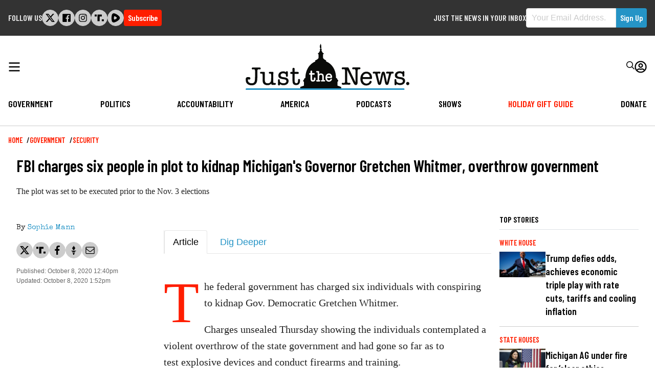

--- FILE ---
content_type: text/html; charset=UTF-8
request_url: https://justthenews.com/government/security/fbi-charges-six-people-plot-kidnap-michigans-governor-gretchen-whitmer
body_size: 19494
content:
  
<!DOCTYPE html>
<html lang="en" dir="ltr" prefix="og: https://ogp.me/ns#">
  <head>
    <link rel="preconnect" href="https://fonts.googleapis.com" />
    <link rel="preconnect" href="https://fonts.gstatic.com" crossorigin />

    <meta charset="utf-8" />
<style>/* @see https://github.com/aFarkas/lazysizes#broken-image-symbol */.js img.lazyload:not([src]) { visibility: hidden; }/* @see https://github.com/aFarkas/lazysizes#automatically-setting-the-sizes-attribute */.js img.lazyloaded[data-sizes=auto] { display: block; width: 100%; }/* Transition effect. */.js .lazyload, .js .lazyloading { opacity: 0; }.js .lazyloaded { opacity: 1; -webkit-transition: opacity 2000ms; transition: opacity 2000ms; }</style>
<meta name="description" content="The plot was set to be executed prior to the Nov. 3 elections" />
<link rel="canonical" href="https://justthenews.com/government/security/fbi-charges-six-people-plot-kidnap-michigans-governor-gretchen-whitmer" />
<link rel="icon" href="/themes/custom/jtn/icons/icon.png" />
<link rel="mask-icon" href="/themes/custom/jtn/icons/icon.svg" />
<link rel="icon" sizes="16x16" href="/themes/custom/jtn/icons/icon-16x16.png" />
<link rel="icon" sizes="32x32" href="/themes/custom/jtn/icons/icon-32x32.png" />
<link rel="icon" sizes="96x96" href="/themes/custom/jtn/icons/icon-96x96.png" />
<link rel="icon" sizes="192x192" href="/themes/custom/jtn/icons/icon-192x192.png" />
<link rel="apple-touch-icon" href="/themes/custom/jtn/icons/apple-touch-icon-60x60.png" />
<link rel="apple-touch-icon" sizes="72x72" href="/themes/custom/jtn/icons/apple-touch-icon-72x72.png" />
<link rel="apple-touch-icon" sizes="76x76" href="/themes/custom/jtn/icons/apple-touch-icon-76x76.png" />
<link rel="apple-touch-icon" sizes="114x114" href="/themes/custom/jtn/icons/apple-touch-icon-114x114.png" />
<link rel="apple-touch-icon" sizes="120x120" href="/themes/custom/jtn/icons/apple-touch-icon-120x120.png" />
<link rel="apple-touch-icon" sizes="144x144" href="/themes/custom/jtn/icons/apple-touch-icon-144x144.png" />
<link rel="apple-touch-icon" sizes="152x152" href="/themes/custom/jtn/icons/apple-touch-icon-152x152.png" />
<link rel="apple-touch-icon" sizes="180x180" href="/themes/custom/jtn/icons/apple-touch-icon-180x180.png" />
<link rel="apple-touch-icon-precomposed" href="/themes/custom/jtn/icons/apple-touch-icon-57x57.png" />
<link rel="apple-touch-icon-precomposed" sizes="72x72" href="/themes/custom/jtn/icons/apple-touch-icon-72x72.png" />
<link rel="apple-touch-icon-precomposed" sizes="76x76" href="/themes/custom/jtn/icons/apple-touch-icon-76x76.png" />
<link rel="apple-touch-icon-precomposed" sizes="114x114" href="/themes/custom/jtn/icons/apple-touch-icon-114x114.png" />
<link rel="apple-touch-icon-precomposed" sizes="120x120" href="/themes/custom/jtn/icons/apple-touch-icon-120x120.png" />
<link rel="apple-touch-icon-precomposed" sizes="144x144" href="/themes/custom/jtn/icons/apple-touch-icon-144x144.png" />
<link rel="apple-touch-icon-precomposed" sizes="152x152" href="/themes/custom/jtn/icons/apple-touch-icon-152x152.png" />
<link rel="apple-touch-icon-precomposed" sizes="180x180" href="/themes/custom/jtn/icons/apple-touch-icon-180x180.png" />
<meta property="og:site_name" content="Just The News" />
<meta property="og:type" content="article" />
<meta property="og:url" content="https://justthenews.com/government/security/fbi-charges-six-people-plot-kidnap-michigans-governor-gretchen-whitmer" />
<meta property="og:title" content="FBI charges six people in plot to kidnap Michigan&#039;s Governor Gretchen Whitmer, overthrow government" />
<meta property="og:description" content="The plot was set to be executed prior to the Nov. 3 elections" />
<meta property="og:image" content="https://justthenews.com/sites/default/files/styles/social_media_share/public/2020-04/GettyImages-974429728.jpg?h=199d8c1f&amp;itok=m6p2MuZ9" />
<meta property="og:image:url" content="https://justthenews.com/sites/default/files/styles/social_media_share/public/2020-04/GettyImages-974429728.jpg?h=199d8c1f&amp;itok=m6p2MuZ9" />
<meta property="og:image:secure_url" content="https://justthenews.com/sites/default/files/styles/social_media_share/public/2020-04/GettyImages-974429728.jpg?h=199d8c1f&amp;itok=m6p2MuZ9" />
<meta property="og:image:width" content="1200" />
<meta property="og:image:height" content="628" />
<meta property="og:image:alt" content="Michigan&#039;s Governor Gretchen Whitmer | (Bill Pugliano / Getty Images)" />
<meta name="twitter:card" content="summary_large_image" />
<meta name="twitter:title" content="FBI charges six people in plot to kidnap Michigan&#039;s Governor Gretchen Whitmer, overthrow government" />
<meta name="twitter:site" content="@justthenews" />
<meta name="twitter:description" content="The plot was set to be executed prior to the Nov. 3 elections" />
<meta name="twitter:site:id" content="1216793092134723586" />
<meta name="twitter:image" content="https://justthenews.com/sites/default/files/styles/social_media_share/public/2020-04/GettyImages-974429728.jpg?h=199d8c1f&amp;itok=m6p2MuZ9" />
<meta name="twitter:image:alt" content="Michigan&#039;s Governor Gretchen Whitmer | (Bill Pugliano / Getty Images)" />
<meta name="Generator" content="Drupal 10 (https://www.drupal.org)" />
<meta name="MobileOptimized" content="width" />
<meta name="HandheldFriendly" content="true" />
<meta name="viewport" content="width=device-width, initial-scale=1.0" />
<script type="application/ld+json">{
    "@context": "https://schema.org",
    "@graph": [
        {
            "@type": "NewsArticle",
            "headline": "FBI charges six people in plot to kidnap Michigan\u0027s Governor Gretchen Whitmer, overthrow government",
            "name": "FBI charges six people in plot to kidnap Michigan\u0027s Governor Gretchen Whitmer, overthrow government",
            "description": "The plot was set to be executed prior to the Nov. 3 elections",
            "image": {
                "@type": "ImageObject",
                "representativeOfPage": "True",
                "url": "https://justthenews.com/sites/default/files/styles/social_media_share/public/2020-04/GettyImages-974429728.jpg?h=199d8c1f\u0026itok=m6p2MuZ9",
                "width": "1200",
                "height": "628"
            },
            "datePublished": "2020-10-08T12:40:50-0400",
            "author": {
                "@type": "Person",
                "@id": "https://justthenews.com/sophie-mann",
                "name": "Sophie Mann",
                "url": "https://justthenews.com/sophie-mann"
            },
            "publisher": {
                "@type": "Organization",
                "@id": "https://justthenews.com/",
                "name": "Just The News",
                "url": "https://justthenews.com/"
            },
            "mainEntityOfPage": "https://justthenews.com/government/security/fbi-charges-six-people-plot-kidnap-michigans-governor-gretchen-whitmer"
        }
    ]
}</script>

    <title>FBI charges six people in plot to kidnap Michigan&#039;s Governor Gretchen Whitmer, overthrow government | Just The News</title>
    <link rel="stylesheet" media="all" href="/sites/default/files/css/css_ugcQliKkQWybtcQ858IzorEyf5GHNLZyq07qlaW4_6I.css?delta=0&amp;language=en&amp;theme=jtn&amp;include=eJw1yVsOgCAMBdENIV1TkcaAF0oo-Ni90cSfyUlm1S4U-2wMz5kvl0elDRoYrinwv9cLUt3N2W1DCgU2cUeS0-irLxon5AHx4x8e" />
<link rel="stylesheet" media="all" href="https://fonts.googleapis.com/css2?family=Barlow+Condensed:wght@400;600&amp;family=Special+Elite&amp;display=swap" />
<link rel="stylesheet" media="all" href="/sites/default/files/css/css_sfOBPNDkap1FY61RooOphwTADHKtiekjEBpSmpjpfXA.css?delta=2&amp;language=en&amp;theme=jtn&amp;include=eJw1yVsOgCAMBdENIV1TkcaAF0oo-Ni90cSfyUlm1S4U-2wMz5kvl0elDRoYrinwv9cLUt3N2W1DCgU2cUeS0-irLxon5AHx4x8e" />

    <script src="/sites/default/files/js/js_XSfmokthu7n7xmEeYgCENih0xowBDXpiOhcu_ZIw3A0.js?scope=header&amp;delta=0&amp;language=en&amp;theme=jtn&amp;include=eJwtjFEOwyAMxS5Ey5GqAKkKgsAeYVpvP0b3Ecl2ovgKtgGjUd4p0cf4X4iiDJkpvQbj3s-KYgIpZboZ1vFF71jRTVKxBI0-8-JCUbbCMpbVoQ6zLMEo7n_14Nbmt-W9Ieqz0ovLooNCt3O-iOc9ig"></script>


    <!-- Google Tag Manager -->
    <script>(function(w,d,s,l,i){w[l]=w[l]||[];w[l].push({'gtm.start':
    new Date().getTime(),event:'gtm.js'});var f=d.getElementsByTagName(s)[0],
    j=d.createElement(s),dl=l!='dataLayer'?'&l='+l:'';j.async=true;j.src=
    'https://www.googletagmanager.com/gtm.js?id='+i+dl;f.parentNode.insertBefore(j,f);
    })(window,document,'script','dataLayer','GTM-KC8VTBP');</script>
    <!-- End Google Tag Manager -->

          <!-- Ezoic -->
      <script src="https://cmp.gatekeeperconsent.com/min.js" data-cfasync="false"></script>
      <script src="https://the.gatekeeperconsent.com/cmp.min.js" data-cfasync="false"></script>
      <script async src="//www.ezojs.com/ezoic/sa.min.js"></script>
      <script>
          window.ezstandalone = window.ezstandalone || {};
          ezstandalone.cmd = ezstandalone.cmd || [];
      </script>
      <!-- Ezoic -->
    
    <!-- Chartbeat -->
    <script type="text/javascript">
      (function() {
        /** CONFIGURATION START **/
        var _sf_async_config = window._sf_async_config = (window._sf_async_config || {});
        _sf_async_config.uid = 67156;
        _sf_async_config.domain = window.location.hostmame;
        _sf_async_config.flickerControl = false;
        _sf_async_config.useCanonical = true;
        _sf_async_config.useCanonicalDomain = true;
        const dataLayerHelper = new DataLayerHelper(dataLayer);
        const author = dataLayerHelper.get('author');
        const section = dataLayerHelper.get('entityTaxonomy');
        const title = dataLayerHelper.get('entityTitle');
        var sections = '';
        if (section) {
          for (const [key, value] of Object.entries(section.topic)) {
            sections += value;
          }
        }
        _sf_async_config.sections = '';
        if (sections) {
          _sf_async_config.sections = sections;
        }
        _sf_async_config.authors = '';
        if (author) {
          _sf_async_config.authors = author.label;
        }

        if (title) {
          _sf_async_config.title = title;
        }
        /** CONFIGURATION END **/
        function loadChartbeat() {
            var e = document.createElement('script');
            var n = document.getElementsByTagName('script')[0];
            e.type = 'text/javascript';
            e.async = true;
            e.src = '//static.chartbeat.com/js/chartbeat.js';
            n.parentNode.insertBefore(e, n);
        }
        loadChartbeat();
      })();
    </script>
    <script async src="//static.chartbeat.com/js/chartbeat_mab.js"></script>
    <!-- End Chartbeat -->
  </head>
  <body class="path--node body-sidebars-none alias--government-security-fbi-charges-six-people-plot-kidnap-michigans-governor-gretchen-whitmer nodetype--article logged-out">
    <!-- Google Tag Manager (noscript) -->
    <noscript><iframe src="https://www.googletagmanager.com/ns.html?id=GTM-KC8VTBP"
    height="0" width="0" style="display:none;visibility:hidden"></iframe></noscript>
    <!-- End Google Tag Manager (noscript) -->
    <div id="skip">
      <a class="visually-hidden focusable skip-link" href="#content">
        Skip to content
      </a>
    </div>
    
      <div class="dialog-off-canvas-main-canvas" data-off-canvas-main-canvas>
    



<div  class="layout-container page-standard">

  
          
<header  class="top-bar">
  <div  class="top-bar__inner">
        <div id="block-followus-3" class="block block-simple-block block-simple-blockfollow-us">
  
      <h2 class="block--title">Follow Us</h2>
    
          <div class="follow-us">
        <ul class="social-icons">
            <li class="twitter"><a href="https://x.com/JustTheNews">
<svg width="301px" height="271px" viewBox="0 0 301 271" version="1.1" xmlns="http://www.w3.org/2000/svg" xmlns:xlink="http://www.w3.org/1999/xlink">
    <title>x</title>
    <g id="Page-1" stroke="none" stroke-width="1" fill="none" fill-rule="evenodd">
        <g id="x" transform="translate(0.900000, 0.000000)" fill="#000000" fill-rule="nonzero">
            <path d="M237.1,0 L283.1,0 L182.1,115 L300.1,271 L207.5,271 L135,176.2 L52,271 L6,271 L113,148 L0,0 L94.9,0 L160.4,86.6 L237.1,0 Z M221,244 L246.5,244 L81.5,26 L54.1,26 L221,244 Z" id="Shape"></path>
        </g>
    </g>
</svg></a></li>
            <li class="facebook"><a href="https://facebook.com/JustTheNewsReports"><svg xmlns="http://www.w3.org/2000/svg" viewBox="0 0 448 512"><path d="M448 56.7v398.5c0 13.7-11.1 24.7-24.7 24.7H309.1V306.5h58.2l8.7-67.6h-67v-43.2c0-19.6 5.4-32.9 33.5-32.9h35.8v-60.5c-6.2-.8-27.4-2.7-52.2-2.7-51.6 0-87 31.5-87 89.4v49.9h-58.4v67.6h58.4V480H24.7C11.1 480 0 468.9 0 455.3V56.7C0 43.1 11.1 32 24.7 32h398.5c13.7 0 24.8 11.1 24.8 24.7z"/></svg></a></li>
            <li class="instagram"><a href="https://instagram.com/JTNReports"><svg xmlns="http://www.w3.org/2000/svg" viewBox="0 0 448 512"><path d="M224.1 141c-63.6 0-114.9 51.3-114.9 114.9s51.3 114.9 114.9 114.9S339 319.5 339 255.9 287.7 141 224.1 141zm0 189.6c-41.1 0-74.7-33.5-74.7-74.7s33.5-74.7 74.7-74.7 74.7 33.5 74.7 74.7-33.6 74.7-74.7 74.7zm146.4-194.3c0 14.9-12 26.8-26.8 26.8-14.9 0-26.8-12-26.8-26.8s12-26.8 26.8-26.8 26.8 12 26.8 26.8zm76.1 27.2c-1.7-35.9-9.9-67.7-36.2-93.9-26.2-26.2-58-34.4-93.9-36.2-37-2.1-147.9-2.1-184.9 0-35.8 1.7-67.6 9.9-93.9 36.1s-34.4 58-36.2 93.9c-2.1 37-2.1 147.9 0 184.9 1.7 35.9 9.9 67.7 36.2 93.9s58 34.4 93.9 36.2c37 2.1 147.9 2.1 184.9 0 35.9-1.7 67.7-9.9 93.9-36.2 26.2-26.2 34.4-58 36.2-93.9 2.1-37 2.1-147.8 0-184.8zM398.8 388c-7.8 19.6-22.9 34.7-42.6 42.6-29.5 11.7-99.5 9-132.1 9s-102.7 2.6-132.1-9c-19.6-7.8-34.7-22.9-42.6-42.6-11.7-29.5-9-99.5-9-132.1s-2.6-102.7 9-132.1c7.8-19.6 22.9-34.7 42.6-42.6 29.5-11.7 99.5-9 132.1-9s102.7-2.6 132.1 9c19.6 7.8 34.7 22.9 42.6 42.6 11.7 29.5 9 99.5 9 132.1s2.7 102.7-9 132.1z"/></svg></a></li>
            <li class="truth-social"><a href="https://truthsocial.com/justthenews"><svg width="453px" height="330px" viewBox="0 0 453 330" version="1.1" xmlns="http://www.w3.org/2000/svg" xmlns:xlink="http://www.w3.org/1999/xlink">
    <g id="Page-1" stroke="none" stroke-width="1" fill="none" fill-rule="evenodd">
        <g id="truth-social-seeklogo.com" fill="#000000">
            <polygon id="_." points="350 236 452.08 236 452.08 329.139 350 329.139"></polygon>
            <path d="M0,0 L102.08,0 L102.08,93.139 L0,93.139 L0,0 Z M247.694,0 L349.773,0 L349.773,93.139 L247.694,93.139 L247.694,0 Z M138.108,0 L247.694,0 L247.694,328.991 L138.108,328.991 L138.108,0 Z" id="T-2"></path>
        </g>
    </g>
</svg></a></li>


            <li class="rumble"><a href="https://rumble.com/c/JustTheNewsNow"><svg version="1.2" xmlns="http://www.w3.org/2000/svg" viewBox="0 0 1441 1583" width="1441" height="1583">
	<path id="Layer" fill-rule="evenodd" class="s0" d="m1339.3 537.2c32.1 35.2 57.5 75.9 74.8 120.3 17.2 44.4 26.1 91.5 26.2 139.2 0.1 47.6-8.6 94.8-25.7 139.2-17.1 44.4-42.3 85.3-74.3 120.6-57.2 63.1-119 121.9-184.9 175.9-65.9 54-135.7 103-208.9 146.7-73.1 43.6-149.4 81.8-228.2 114.2-78.8 32.4-159.9 59-242.6 79.4-42.2 10.6-86.1 12.9-129.1 6.8-43.1-6.1-84.6-20.4-122.2-42.3-37.7-21.8-70.7-50.7-97.4-85-26.6-34.4-46.4-73.6-58.2-115.4-100.4-343-85.6-730.8 11.2-1075.3 51-180.9 221.3-294.5 396.7-252.7 324.8 77.4 629.6 276.7 862.6 528.4zm-457.3 356.2c61.2-48.4 61.2-142.7 0-192.6q-32.6-27.1-66.8-52.1-34.2-25.1-69.9-48-35.6-22.9-72.6-43.7-37-20.7-75.2-39.2c-70.3-33.6-148.8 13.3-160.1 93.3-17.3 122.3-20.4 245.6-9.1 362.8 7.6 81.1 85.1 129.5 156.5 98.4q39.9-17.2 78.6-37 38.7-19.8 76-42.2 37.3-22.4 73-47.2 35.7-24.8 69.6-52z"/>
</svg></a></li>
        </ul>
<div class="subscribe-button">
  <a class="button button--alt subscribe--link" href="/subscribe">Subscribe</a>
</div>
    </div>
  </div>
<div class="sign-up-form block block-jtn-newsletter block-sign-up-block" data-drupal-selector="sign-up-form" id="block-getupdates">
  
      <h2 class="block--title">Just the News in your Inbox</h2>
    
      <form action="/government/security/fbi-charges-six-people-plot-kidnap-michigans-governor-gretchen-whitmer" method="post" id="sign-up-form" accept-charset="UTF-8">
  <div id="box-container" data-drupal-selector="edit-container" class="js-form-wrapper form-wrapper"><h1>Subscribe to our newsletters and always be informed.</h1>
<div class="js-form-item form-item js-form-type-email form-item__email js-form-item-email form-no-label">
        
<input data-drupal-selector="edit-email" type="email" id="edit-email" name="email" value="" size="60" maxlength="254" placeholder="Your Email Address." class="form-email required" required="required" aria-required="true" />

        </div>
<div class="newsletter--disclaimer"><p>By signing up to our newsletters you agree to the Just the News <a href="/terms-service">Terms of Service</a> and <a href="/privacy-policy">Privacy Policy</a></p></div>
<input class="button--primary button js-form-submit form-submit" data-drupal-selector="edit-submit" type="submit" id="edit-submit" name="op" value="Sign Up" />
</div>

<input autocomplete="off" data-drupal-selector="form-h7djhcr8wyk7-ni2ieyzx-fc18jewbt9qh53dshlavm" type="hidden" name="form_build_id" value="form-H7DJhCr8WYk7_nI2iEyzX_fc18jewBT9QH53dsHLAVM" />

<input data-drupal-selector="edit-sign-up-form" type="hidden" name="form_id" value="sign_up_form" />
<div class="address_adc6b-textfield js-form-wrapper form-wrapper" style="display: none !important;">
<div class="js-form-item form-item js-form-type-textfield form-item__textfield js-form-item-address-adc6b">
      <label for="edit-address-adc6b" class="form-item__label">Leave this field blank</label>
        
<input autocomplete="off" data-drupal-selector="edit-address-adc6b" type="text" id="edit-address-adc6b" name="address_adc6b" value="" size="20" maxlength="128" class="form-text" />

        </div>
</div>

</form>

  </div>

  </div>
</header>

        <header id="breaking-news">
    </header>
  
        
            
<header  class="header">
  <div  class="header__inner">
    <div  class="header__primary">
      <div  class="header__menu">
                  <a href="#" id="toggle-expand" class="toggle-expand">
  <span class="toggle-expand__open">
    


<svg  class="toggle-expand__icon"

  
  
  >
      <use xlink:href="/themes/custom/jtn/dist/icons.svg#bars"></use>
</svg>
  </span>
  <span class="toggle-expand__close">
    <span class="toggle-expand__text">
      


<svg  class="toggle-expand__icon"

  
  
  >
      <use xlink:href="/themes/custom/jtn/dist/icons.svg#times"></use>
</svg>
    </span>
  </span>
</a>
              </div>
      <div  class="header__branding">
                  
<a
   class="logo-link"
    href="/"
>
      

  
<img
   class="logo__image"
      src="/themes/custom/jtn/images/logo.svg"
      alt="Logo"
    />
  </a>
              </div>
      <div  class="header__account_menu">
          

<nav role="navigation" aria-labelledby="" class="block block-menu navigation block-system-menublock menu--account">
          
      <h2>User account menu</h2>
    
  
        <div class="search">
  <form class="header__search" action="/search">
    <div class="form-item">
      <input id="edit-name" autocorrect="none" autocapitalize="none" spellcheck="false" type="text" name="text" value="" size="60" maxlength="60" class="form-text form-item__textfield--required" required="required" aria-required="true" placeholder="Enter Your Search Terms...">
    </div>
    <button type="submit">


<svg  class="icon"

  
  
  >
      <use xlink:href="/themes/custom/jtn/dist/icons.svg#search"></use>
</svg>
</button>
  </form>
  <div class="search__toggle">
    


<svg  class="icon icon--search-open"

  
  
  >
      <use xlink:href="/themes/custom/jtn/dist/icons.svg#search"></use>
</svg>
    


<svg  class="icon icon--search-close"

  
  
  >
      <use xlink:href="/themes/custom/jtn/dist/icons.svg#times"></use>
</svg>
</div>
</div>
<div class="user-menu">
    <div class="user-menu--icon">
      


<svg  class="icon"

  
  
  >
      <use xlink:href="/themes/custom/jtn/dist/icons.svg#user-circle"></use>
</svg>
    </div>
  


    
                
    
<ul  class="menu menu--account">
            
<li  class="menu__item">
                <a href="/subscribe/login" class="menu__link" data-drupal-link-system-path="subscribe/login">Log in</a>
          </li>
      </ul>
  
</div>

  </nav>

      </div>
    </div>
    <div  class="header__secondary">
        

<nav role="navigation" aria-labelledby="block-jtn-main-menu" id="block-jtn-main-menu" class="block block-menu navigation block-system-menublock menu--main">
      
        

<nav>

  <div id="main-nav" class="main-nav">
    


    
                          
    
<ul  class="main-menu">
            
<li  class="main-menu__item">
                <a href="/government" class="main-menu__link" data-drupal-link-system-path="taxonomy/term/1">Government</a>
          </li>
          
<li  class="main-menu__item">
                <a href="/politics-policy" class="main-menu__link" data-drupal-link-system-path="taxonomy/term/2">Politics</a>
          </li>
          
<li  class="main-menu__item">
                <a href="/accountability" class="main-menu__link" data-drupal-link-system-path="taxonomy/term/3">Accountability</a>
          </li>
          
<li  class="main-menu__item">
                <a href="/nation" class="main-menu__link" data-drupal-link-system-path="taxonomy/term/4">America</a>
          </li>
          
<li  class="main-menu__item">
                <a href="/podcasts" class="main-menu__link" data-drupal-link-system-path="podcasts">Podcasts</a>
          </li>
          
<li  class="main-menu__item">
                <a href="/videos" class="main-menu__link" data-drupal-link-system-path="videos">Shows</a>
          </li>
          
<li  class="main-menu__item">
                <a href="/offers" class="main-menu__link" data-drupal-link-system-path="node/66619">Holiday Gift Guide</a>
          </li>
          
<li  class="main-menu__item">
                <a href="/donate" class="main-menu__link" data-drupal-link-system-path="webform/donate">Donate</a>
          </li>
      </ul>
  
  </div>
  <div id="main-nav--expandable" class="main-nav--expandable">
    <div class="search_menu">
  <form class="search_menu__form" action="/search">
    <div class="form-item">
      <input id="edit-name" autocorrect="none" autocapitalize="none" spellcheck="false" type="text" name="text" value="" size="60" maxlength="60" class="form-item__textfield form-item__textfield--required" required="required" aria-required="true" placeholder="Enter Your Search Terms...">
    </div>
    <button type="submit">


<svg  class="icon"

  
  
  >
      <use xlink:href="/themes/custom/jtn/dist/icons.svg#search"></use>
</svg>
</button>
  </form>
</div>
    


    
                          
    
<ul  class="main-menu--expanded">
            
<li  class="main-menu--expanded__item main-menu--expanded__item--with-sub">
                <a href="/government" class="main-menu--expanded__link main-menu--expanded__link--with-sub" data-drupal-link-system-path="taxonomy/term/1">Government</a>
                  
                                    
    
<ul  class="main-menu--expanded main-menu--expanded--sub main-menu--expanded--sub-1">
            
<li  class="main-menu--expanded__item main-menu--expanded__item--sub main-menu--expanded__item--sub-1">
                <a href="/government/white-house" class="main-menu--expanded__link main-menu--expanded__link--sub main-menu--expanded__link--sub-1" data-drupal-link-system-path="taxonomy/term/15">White House</a>
          </li>
          
<li  class="main-menu--expanded__item main-menu--expanded__item--sub main-menu--expanded__item--sub-1">
                <a href="/government/local" class="main-menu--expanded__link main-menu--expanded__link--sub main-menu--expanded__link--sub-1" data-drupal-link-system-path="taxonomy/term/22">Local</a>
          </li>
          
<li  class="main-menu--expanded__item main-menu--expanded__item--sub main-menu--expanded__item--sub-1">
                <a href="/government/security" class="main-menu--expanded__link main-menu--expanded__link--sub main-menu--expanded__link--sub-1" data-drupal-link-system-path="taxonomy/term/17">Security</a>
          </li>
          
<li  class="main-menu--expanded__item main-menu--expanded__item--sub main-menu--expanded__item--sub-1">
                <a href="/government/diplomacy" class="main-menu--expanded__link main-menu--expanded__link--sub main-menu--expanded__link--sub-1" data-drupal-link-system-path="taxonomy/term/18">Diplomacy</a>
          </li>
          
<li  class="main-menu--expanded__item main-menu--expanded__item--sub main-menu--expanded__item--sub-1">
                <a href="/government/congress" class="main-menu--expanded__link main-menu--expanded__link--sub main-menu--expanded__link--sub-1" data-drupal-link-system-path="taxonomy/term/16">Congress</a>
          </li>
          
<li  class="main-menu--expanded__item main-menu--expanded__item--sub main-menu--expanded__item--sub-1">
                <a href="/government/courts-law" class="main-menu--expanded__link main-menu--expanded__link--sub main-menu--expanded__link--sub-1" data-drupal-link-system-path="taxonomy/term/19">Courts &amp; Law</a>
          </li>
          
<li  class="main-menu--expanded__item main-menu--expanded__item--sub main-menu--expanded__item--sub-1">
                <a href="/government/state-houses" class="main-menu--expanded__link main-menu--expanded__link--sub main-menu--expanded__link--sub-1" data-drupal-link-system-path="taxonomy/term/21">State Houses</a>
          </li>
          
<li  class="main-menu--expanded__item main-menu--expanded__item--sub main-menu--expanded__item--sub-1">
                <a href="/government/federal-agencies" class="main-menu--expanded__link main-menu--expanded__link--sub main-menu--expanded__link--sub-1" data-drupal-link-system-path="taxonomy/term/20">Federal Agencies</a>
          </li>
      </ul>
  
      </li>
          
<li  class="main-menu--expanded__item main-menu--expanded__item--with-sub">
                <a href="/politics-policy" class="main-menu--expanded__link main-menu--expanded__link--with-sub" data-drupal-link-system-path="taxonomy/term/2">Politics</a>
                  
                                    
    
<ul  class="main-menu--expanded main-menu--expanded--sub main-menu--expanded--sub-1">
            
<li  class="main-menu--expanded__item main-menu--expanded__item--sub main-menu--expanded__item--sub-1">
                <a href="/politics-policy/all-things-trump" class="main-menu--expanded__link main-menu--expanded__link--sub main-menu--expanded__link--sub-1" data-drupal-link-system-path="taxonomy/term/25">All Things Trump</a>
          </li>
          
<li  class="main-menu--expanded__item main-menu--expanded__item--sub main-menu--expanded__item--sub-1">
                <a href="/politics-policy/cybersecurity" class="main-menu--expanded__link main-menu--expanded__link--sub main-menu--expanded__link--sub-1" data-drupal-link-system-path="taxonomy/term/34">Cybersecurity</a>
          </li>
          
<li  class="main-menu--expanded__item main-menu--expanded__item--sub main-menu--expanded__item--sub-1">
                <a href="/politics-policy/education" class="main-menu--expanded__link main-menu--expanded__link--sub main-menu--expanded__link--sub-1" data-drupal-link-system-path="taxonomy/term/30">Education</a>
          </li>
          
<li  class="main-menu--expanded__item main-menu--expanded__item--sub main-menu--expanded__item--sub-1">
                <a href="/politics-policy/elections" class="main-menu--expanded__link main-menu--expanded__link--sub main-menu--expanded__link--sub-1" data-drupal-link-system-path="taxonomy/term/23">Elections 2024</a>
          </li>
          
<li  class="main-menu--expanded__item main-menu--expanded__item--sub main-menu--expanded__item--sub-1">
                <a href="/politics-policy/energy" class="main-menu--expanded__link main-menu--expanded__link--sub main-menu--expanded__link--sub-1" data-drupal-link-system-path="taxonomy/term/26">Energy</a>
          </li>
          
<li  class="main-menu--expanded__item main-menu--expanded__item--sub main-menu--expanded__item--sub-1">
                <a href="/politics-policy/environment" class="main-menu--expanded__link main-menu--expanded__link--sub main-menu--expanded__link--sub-1" data-drupal-link-system-path="taxonomy/term/27">Environment</a>
          </li>
          
<li  class="main-menu--expanded__item main-menu--expanded__item--sub main-menu--expanded__item--sub-1">
                <a href="/politics-policy/finance" class="main-menu--expanded__link main-menu--expanded__link--sub main-menu--expanded__link--sub-1" data-drupal-link-system-path="taxonomy/term/28">Finance</a>
          </li>
          
<li  class="main-menu--expanded__item main-menu--expanded__item--sub main-menu--expanded__item--sub-1">
                <a href="/politics-policy/coronavirus" class="main-menu--expanded__link main-menu--expanded__link--sub main-menu--expanded__link--sub-1" data-drupal-link-system-path="taxonomy/term/29">Coronavirus</a>
          </li>
          
<li  class="main-menu--expanded__item main-menu--expanded__item--sub main-menu--expanded__item--sub-1">
                <a href="/politics-policy/polling" class="main-menu--expanded__link main-menu--expanded__link--sub main-menu--expanded__link--sub-1" data-drupal-link-system-path="taxonomy/term/24">Polling</a>
          </li>
          
<li  class="main-menu--expanded__item main-menu--expanded__item--sub main-menu--expanded__item--sub-1">
                <a href="/politics-policy/privacy" class="main-menu--expanded__link main-menu--expanded__link--sub main-menu--expanded__link--sub-1" data-drupal-link-system-path="taxonomy/term/33">Privacy</a>
          </li>
          
<li  class="main-menu--expanded__item main-menu--expanded__item--sub main-menu--expanded__item--sub-1">
                <a href="/politics-policy/regulation" class="main-menu--expanded__link main-menu--expanded__link--sub main-menu--expanded__link--sub-1" data-drupal-link-system-path="taxonomy/term/32">Regulation</a>
          </li>
          
<li  class="main-menu--expanded__item main-menu--expanded__item--sub main-menu--expanded__item--sub-1">
                <a href="/politics-policy/transportation" class="main-menu--expanded__link main-menu--expanded__link--sub main-menu--expanded__link--sub-1" data-drupal-link-system-path="taxonomy/term/31">Transportation</a>
          </li>
      </ul>
  
      </li>
          
<li  class="main-menu--expanded__item main-menu--expanded__item--with-sub">
                <a href="/accountability" class="main-menu--expanded__link main-menu--expanded__link--with-sub" data-drupal-link-system-path="taxonomy/term/3">Accountability</a>
                  
                                    
    
<ul  class="main-menu--expanded main-menu--expanded--sub main-menu--expanded--sub-1">
            
<li  class="main-menu--expanded__item main-menu--expanded__item--sub main-menu--expanded__item--sub-1">
                <a href="/accountability/russia-and-ukraine-scandals" class="main-menu--expanded__link main-menu--expanded__link--sub main-menu--expanded__link--sub-1" data-drupal-link-system-path="taxonomy/term/183">Russia and Ukraine Scandals</a>
          </li>
          
<li  class="main-menu--expanded__item main-menu--expanded__item--sub main-menu--expanded__item--sub-1">
                <a href="/accountability/political-ethics" class="main-menu--expanded__link main-menu--expanded__link--sub main-menu--expanded__link--sub-1" data-drupal-link-system-path="taxonomy/term/50">Political Ethics</a>
          </li>
          
<li  class="main-menu--expanded__item main-menu--expanded__item--sub main-menu--expanded__item--sub-1">
                <a href="/accountability/cancel-culture" title="Cancel Culture" class="main-menu--expanded__link main-menu--expanded__link--sub main-menu--expanded__link--sub-1" data-drupal-link-system-path="taxonomy/term/7443">Cancel Culture</a>
          </li>
          
<li  class="main-menu--expanded__item main-menu--expanded__item--sub main-menu--expanded__item--sub-1">
                <a href="/accountability/media" class="main-menu--expanded__link main-menu--expanded__link--sub main-menu--expanded__link--sub-1" data-drupal-link-system-path="taxonomy/term/54">Media</a>
          </li>
          
<li  class="main-menu--expanded__item main-menu--expanded__item--sub main-menu--expanded__item--sub-1">
                <a href="/accountability/waste-fraud-and-abuse" class="main-menu--expanded__link main-menu--expanded__link--sub main-menu--expanded__link--sub-1" data-drupal-link-system-path="taxonomy/term/53">Waste, Fraud and Abuse</a>
          </li>
          
<li  class="main-menu--expanded__item main-menu--expanded__item--sub main-menu--expanded__item--sub-1">
                <a href="/accountability/watchdogs" class="main-menu--expanded__link main-menu--expanded__link--sub main-menu--expanded__link--sub-1" data-drupal-link-system-path="taxonomy/term/52">Watchdogs</a>
          </li>
          
<li  class="main-menu--expanded__item main-menu--expanded__item--sub main-menu--expanded__item--sub-1">
                <a href="/accountability/whistleblowers" class="main-menu--expanded__link main-menu--expanded__link--sub main-menu--expanded__link--sub-1" data-drupal-link-system-path="taxonomy/term/51">Whistleblowers</a>
          </li>
      </ul>
  
      </li>
          
<li  class="main-menu--expanded__item main-menu--expanded__item--with-sub">
                <a href="/nation" class="main-menu--expanded__link main-menu--expanded__link--with-sub" data-drupal-link-system-path="taxonomy/term/4">America</a>
                  
                                    
    
<ul  class="main-menu--expanded main-menu--expanded--sub main-menu--expanded--sub-1">
            
<li  class="main-menu--expanded__item main-menu--expanded__item--sub main-menu--expanded__item--sub-1">
                <a href="/nation/from-the-states" class="main-menu--expanded__link main-menu--expanded__link--sub main-menu--expanded__link--sub-1" data-drupal-link-system-path="taxonomy/term/7462">From the States</a>
          </li>
          
<li  class="main-menu--expanded__item main-menu--expanded__item--sub main-menu--expanded__item--sub-1">
                <a href="/nation/crime" class="main-menu--expanded__link main-menu--expanded__link--sub main-menu--expanded__link--sub-1" data-drupal-link-system-path="taxonomy/term/36">Crime</a>
          </li>
          
<li  class="main-menu--expanded__item main-menu--expanded__item--sub main-menu--expanded__item--sub-1">
                <a href="/nation/culture" class="main-menu--expanded__link main-menu--expanded__link--sub main-menu--expanded__link--sub-1" data-drupal-link-system-path="taxonomy/term/39">Culture</a>
          </li>
          
<li  class="main-menu--expanded__item main-menu--expanded__item--sub main-menu--expanded__item--sub-1">
                <a href="/nation/economy" class="main-menu--expanded__link main-menu--expanded__link--sub main-menu--expanded__link--sub-1" data-drupal-link-system-path="taxonomy/term/35">Economy</a>
          </li>
          
<li  class="main-menu--expanded__item main-menu--expanded__item--sub main-menu--expanded__item--sub-1">
                <a href="/nation/science" class="main-menu--expanded__link main-menu--expanded__link--sub main-menu--expanded__link--sub-1" data-drupal-link-system-path="taxonomy/term/38">Science</a>
          </li>
          
<li  class="main-menu--expanded__item main-menu--expanded__item--sub main-menu--expanded__item--sub-1">
                <a href="/nation/technology" class="main-menu--expanded__link main-menu--expanded__link--sub main-menu--expanded__link--sub-1" data-drupal-link-system-path="taxonomy/term/37">Technology</a>
          </li>
          
<li  class="main-menu--expanded__item main-menu--expanded__item--sub main-menu--expanded__item--sub-1">
                <a href="/nation/extremism" class="main-menu--expanded__link main-menu--expanded__link--sub main-menu--expanded__link--sub-1" data-drupal-link-system-path="taxonomy/term/65">Extremism</a>
          </li>
          
<li  class="main-menu--expanded__item main-menu--expanded__item--sub main-menu--expanded__item--sub-1">
                <a href="/nation/free-speech" class="main-menu--expanded__link main-menu--expanded__link--sub main-menu--expanded__link--sub-1" data-drupal-link-system-path="taxonomy/term/66">Free Speech</a>
          </li>
          
<li  class="main-menu--expanded__item main-menu--expanded__item--sub main-menu--expanded__item--sub-1">
                <a href="/nation/religion" class="main-menu--expanded__link main-menu--expanded__link--sub main-menu--expanded__link--sub-1" data-drupal-link-system-path="taxonomy/term/64">Religion</a>
          </li>
          
<li  class="main-menu--expanded__item main-menu--expanded__item--sub main-menu--expanded__item--sub-1">
                <a href="/world" class="main-menu--expanded__link main-menu--expanded__link--sub main-menu--expanded__link--sub-1" data-drupal-link-system-path="taxonomy/term/5">World</a>
          </li>
      </ul>
  
      </li>
          
<li  class="main-menu--expanded__item">
                <a href="/podcasts" class="main-menu--expanded__link" data-drupal-link-system-path="podcasts">Podcasts</a>
          </li>
          
<li  class="main-menu--expanded__item main-menu--expanded__item--with-sub">
                <a href="/videos" class="main-menu--expanded__link main-menu--expanded__link--with-sub" data-drupal-link-system-path="videos">Shows</a>
                  
                                    
    
<ul  class="main-menu--expanded main-menu--expanded--sub main-menu--expanded--sub-1">
            
<li  class="main-menu--expanded__item main-menu--expanded__item--sub main-menu--expanded__item--sub-1">
                <a href="/tv-shows/just-news" class="main-menu--expanded__link main-menu--expanded__link--sub main-menu--expanded__link--sub-1" data-drupal-link-system-path="node/31250">Just News, No Noise</a>
          </li>
          
<li  class="main-menu--expanded__item main-menu--expanded__item--sub main-menu--expanded__item--sub-1">
                <a href="/podcasts/john-solomon-reports" class="main-menu--expanded__link main-menu--expanded__link--sub main-menu--expanded__link--sub-1" data-drupal-link-system-path="node/38">John Solomon Reports</a>
          </li>
          
<li  class="main-menu--expanded__item main-menu--expanded__item--sub main-menu--expanded__item--sub-1">
                <a href="/podcasts/pods-honest-truth-david-brody" class="main-menu--expanded__link main-menu--expanded__link--sub main-menu--expanded__link--sub-1" data-drupal-link-system-path="node/40">The Water Cooler w. David Brody</a>
          </li>
          
<li  class="main-menu--expanded__item main-menu--expanded__item--sub main-menu--expanded__item--sub-1">
                <a href="/podcasts/sharyl-attkisson-podcast" class="main-menu--expanded__link main-menu--expanded__link--sub main-menu--expanded__link--sub-1" data-drupal-link-system-path="node/42">The Sharyl Attkisson Podcast</a>
          </li>
          
<li  class="main-menu--expanded__item main-menu--expanded__item--sub main-menu--expanded__item--sub-1">
                <a href="/tv/water-cooler-david-brody" class="main-menu--expanded__link main-menu--expanded__link--sub main-menu--expanded__link--sub-1" data-drupal-link-system-path="node/5978">The Water Cooler with David Brody</a>
          </li>
          
<li  class="main-menu--expanded__item main-menu--expanded__item--sub main-menu--expanded__item--sub-1">
                <a href="/tv/just-news-am-sophie-mann" class="main-menu--expanded__link main-menu--expanded__link--sub main-menu--expanded__link--sub-1" data-drupal-link-system-path="node/5979">Just the News a.m.</a>
          </li>
      </ul>
  
      </li>
          
<li  class="main-menu--expanded__item">
                <a href="/offers" class="main-menu--expanded__link" data-drupal-link-system-path="node/66619">Holiday Gift Guide</a>
          </li>
          
<li  class="main-menu--expanded__item">
                <a href="/donate" class="main-menu--expanded__link" data-drupal-link-system-path="webform/donate">Donate</a>
          </li>
      </ul>
  
  </div>
</nav>

  </nav>

    </div>
  </div>
</header>

<div id="ezoic-pub-ad-placeholder-101"></div>



            
    
    
    
    <div  class="main">
    <a id="main-content" tabindex="-1"></a>        <main role="main"  class="main-content">
            <div class="region region-content">
    <div data-drupal-messages-fallback class="hidden"></div>
<div id="block-jtn-breadcrumbs" class="block block-system block-system-breadcrumb-block cog--mq">
  
    
      

  <nav role='navigation' aria-labelledby='system-breadcrumb'>
    <h2  class="visually-hidden" id='system-breadcrumb'>Breadcrumb</h2>
    <ol  class="breadcrumb">
          <li  class="breadcrumb__item">
                  <a  class="breadcrumb__link" href="/">Home</a>
              </li>
          <li  class="breadcrumb__item">
                  <a  class="breadcrumb__link" href="/government">Government</a>
              </li>
          <li  class="breadcrumb__item">
                  <a  class="breadcrumb__link" href="/government/security">Security</a>
              </li>
        </ol>
  </nav>

  </div>


<div id="block-jtn-content" class="block block-system block-system-main-block">
  
    
      







<article  class="node node--article node-- node--view-mode-full node--full-3col entity--type-node">

  <div  class="node__content">

    <div  class="node__title">
                      
          
<h1  class="h1">
      FBI charges six people in plot to kidnap Michigan&#039;s Governor Gretchen Whitmer, overthrow government
  </h1>
        

                  
<p  class="summary__paragraph">
      The plot was set to be executed prior to the Nov. 3 elections
  </p>
                  </div>

    <div  class="node__hero">
                  
            <div class="field field--name-field-video field--type-entity-reference field--label-hidden field__item">
<article  class="media media--type-rumble-video media--view-mode-default">
  
  


<div class="rumble-video" id="rumble_v80jsv"></div>


</article>
</div>
      
          </div>
    <div  class="node__meta">

      <div  class="node__byline">
        
      
      <div class="field field--name-field-authors field--type-entity-reference field--label-hidden field__items">By
    <span class="field field--name-field-authors field--type-entity-reference field--label-hidden field__item"><a href="/sophie-mann" hreflang="en">Sophie Mann</a></span>        </div>
  
  
        </div>

          <div class="block block-jtn-fe block-social-icons">
  
    
        
<ul  class="social-icons">
                  
      
<li  class="list-item">
                  
<a
   class="link"
    href="https://x.com/intent/tweet?via=JustTheNews&amp;url=https%3A//justthenews.com/government/security/fbi-charges-six-people-plot-kidnap-michigans-governor-gretchen-whitmer%3Futm_medium%3Dsocial_media%26utm_source%3Dtwitter_social_icon%26utm_campaign%3Dsocial_icons&amp;text=FBI%20charges%20six%20people%20in%20plot%20to%20kidnap%20Michigan%27s%20Governor%20Gretchen%20Whitmer%2C%20overthrow%20government"
>
              


<svg  class="icon"

  
  
  >
      <use xlink:href="/themes/custom/jtn/dist/icons.svg#x"></use>
</svg>
      
  </a>
      
  </li>
                
      
<li  class="list-item">
                  
<a
   class="link"
    href="https://truthsocial.com/share?title=FBI%2Bcharges%2Bsix%2Bpeople%2Bin%2Bplot%2Bto%2Bkidnap%2BMichigan%2527s%2BGovernor%2BGretchen%2BWhitmer%252C%2Boverthrow%2Bgovernment&amp;url=https%3A//justthenews.com/government/security/fbi-charges-six-people-plot-kidnap-michigans-governor-gretchen-whitmer%3Futm_medium%3Dsocial_media%26utm_source%3Dtruth_social_social_icon%26utm_campaign%3Dsocial_icons"
>
              


<svg  class="icon"

  
  
  >
      <use xlink:href="/themes/custom/jtn/dist/icons.svg#truth-social"></use>
</svg>
      
  </a>
      
  </li>
                
      
<li  class="list-item">
                  
<a
   class="link"
    href="https://www.facebook.com/sharer/sharer.php?u=https%3A//justthenews.com/government/security/fbi-charges-six-people-plot-kidnap-michigans-governor-gretchen-whitmer%3Futm_medium%3Dsocial_media%26utm_source%3Dfacebook_social_icon%26utm_campaign%3Dsocial_icons"
>
              


<svg  class="icon"

  
  
  >
      <use xlink:href="/themes/custom/jtn/dist/icons.svg#facebook"></use>
</svg>
      
  </a>
      
  </li>
                
      
<li  class="list-item">
                  
<a
   class="link"
    href="https://gettr.com/share?url=https%3A//justthenews.com/government/security/fbi-charges-six-people-plot-kidnap-michigans-governor-gretchen-whitmer%3Futm_medium%3Dsocial_media%26utm_source%3Dgettr_social_icon%26utm_campaign%3Dsocial_icons&amp;text=FBI%20charges%20six%20people%20in%20plot%20to%20kidnap%20Michigan%27s%20Governor%20Gretchen%20Whitmer%2C%20overthrow%20government"
>
              


<svg  class="icon"

  
  
  >
      <use xlink:href="/themes/custom/jtn/dist/icons.svg#gettr"></use>
</svg>
      
  </a>
      
  </li>
                
      
<li  class="list-item">
                  
<a
   class="link"
    href="mailto:?subject=JustTheNews.com%20%7C%20FBI%20charges%20six%20people%20in%20plot%20to%20kidnap%20Michigan%27s%20Governor%20Gretchen%20Whitmer%2C%20overthrow%20government&amp;body=From%20JustTheNews.com%3A%20FBI%20charges%20six%20people%20in%20plot%20to%20kidnap%20Michigan%27s%20Governor%20Gretchen%20Whitmer%2C%20overthrow%20government%0A%0Ahttps%3A//justthenews.com/government/security/fbi-charges-six-people-plot-kidnap-michigans-governor-gretchen-whitmer%3Futm_medium%3Dsocial_media%26utm_source%3Dmail_social_icon%26utm_campaign%3Dsocial_icons"
>
              


<svg  class="icon"

  
  
  >
      <use xlink:href="/themes/custom/jtn/dist/icons.svg#email"></use>
</svg>
      
  </a>
      
  </li>
      </ul>




  </div>

  
      <div  class="node__dates">
                  
<p  class="published__paragraph">
      Published: October 8, 2020 12:40pm
  </p>
        
                  
<p  class="updated__paragraph">
      Updated: October 8, 2020 1:52pm
  </p>
              </div>

          <div id="ezoic-pub-ad-placeholder-107"></div>
  
    </div>

    <div  class="node__main_content">

      
                    <div class="block-tabs article-tabs">
              <ul class="tabs__nav">
                <li><a href="#article" class="is-active" data-show-class="node__text--full-article">Article</a></li>
                <li><a href="#dig-deeper" data-show-class="node__text--dig-deeper" >Dig Deeper</a></li>
              </ul>
            </div>
        
                  <div  class="node__text node__text--long node__text--full-article">
                        

            <div class="text-long"><p>The federal government has charged six individuals with conspiring to kidnap Gov.&nbsp;Democratic Gretchen Whitmer.&nbsp;</p>
<p>Charges&nbsp;unsealed Thursday showing the individuals contemplated a violent overthrow of the state government and had gone so far as to test&nbsp;explosive devices and conduct firearms and training.</p>
<p>According to FBI documents, the mini-militia began&nbsp;plotting earlier this year and was motivated by the belief that Whitmer was repeatedly violating the Constitution by issuing restrictive executive orders for the coronavirus lockdown.</p>
<p>Discussions in early 2020 included the use of 200 men to "storm" the Capitol Building, in Lansing,&nbsp;to kidnap hostages, including Whitmer. The group also conducted surveillance of the governor's vacation home on at least two occasions this summer. The plot was meant to be executed prior to the Nov.&nbsp;3 elections, according to the FBI's affidavit.</p>
<p>Whitmer is expected to deliver a statement at 3 p.m.&nbsp;Thursday.&nbsp;</p>
</div>
      
          </div>
                          <div  class="node__text node__text--long node__text--dig-deeper">
            
          </div>
              
      <div  class="node__post-content">
            <div id="ezoic-pub-ad-placeholder-110"></div>
    <div  class="ad ad--outbrain">
          <div class="OUTBRAIN" data-src="https://justthenews.com/government/security/fbi-charges-six-people-plot-kidnap-michigans-governor-gretchen-whitmer" data-widget-id="GS_1"></div>
      </div>
    <div class="views-element-container"><div class="js-view-dom-id-c7e74f698a1445195468560810971e2b2b901e44c7637ae0cb7e7a9b4b58eb93 view--related-articles view--related-articles--block_1">
  
  
  

  
  
  

   <h4 class="sidebar-block-title">Related Articles</h4>


  

<div  class="gallery gallery--items-per-row-3">
      


<article  class="node node--article node--view-mode-card">
              <div  class="node__subheading">
        
<h3  class="node__subheading">
      
<a
   class="subheading__link"
    href="/government/security"
>
      Security
  </a>
  </h3>
      </div>
        <div  class="node__image">
                  
            <div class="field field--name-field-image field--type-entity-reference field--label-hidden field__item">  <a href="/government/security/trump-counterterrorism-chief-us-has-eliminated-nearly-450-terrorists-warns-isis" hreflang="en"><img loading="lazy" src="[data-uri]" width="800" height="450" alt="Islamic State (ISIS) fighter, Raqqa, Syria, 2015" class="lazyload" data-src="/sites/default/files/styles/card/public/2022-04/ISIS.jpg?h=d1cb525d&amp;itok=HthQadm2" />

</a>
</div>
      
            </div>
    <div  class="node__content">
              
      
<h2  class="node__heading">
      
<a
   class="node__heading-link"
    href="/government/security/trump-counterterrorism-chief-us-has-eliminated-nearly-450-terrorists-warns-isis"
>
      <span>Trump counterterrorism chief: U.S. has eliminated nearly 450 terrorists, warns of ISIS resurgence</span>

  </a>
  </h2>
      
                  <div class="node__byline">
        
      <div class="field field--name-field-authors field--type-entity-reference field--label-hidden field__items">By
    <span class="field field--name-field-authors field--type-entity-reference field--label-hidden field__item"><a href="/steven-richards" hreflang="en">Steven Richards</a></span>        </div>
  
      </div>
                              </div>
</article>



<article  class="node node--article node--view-mode-card">
              <div  class="node__subheading">
        
<h3  class="node__subheading">
      
<a
   class="subheading__link"
    href="/government/security"
>
      Security
  </a>
  </h3>
      </div>
        <div  class="node__image">
                  
            <div class="field field--name-field-image field--type-entity-reference field--label-hidden field__item">  <a href="/government/security/fbi-files-clinton-foundation-show-scrutiny-potential-foreign-influences-us" hreflang="en"><img loading="lazy" src="[data-uri]" width="800" height="450" alt="Hillary Clinton" class="lazyload" data-src="/sites/default/files/styles/card/public/2024-06/GettyImages-2155356827.jpg?h=790be497&amp;itok=3OJKJQl3" />

</a>
</div>
      
            </div>
    <div  class="node__content">
              
      
<h2  class="node__heading">
      
<a
   class="node__heading-link"
    href="/government/security/fbi-files-clinton-foundation-show-scrutiny-potential-foreign-influences-us"
>
      <span>FBI memos detail a half dozen pay-to-play allegations involving Hillary Clinton and her foundation</span>

  </a>
  </h2>
      
                  <div class="node__byline">
        
      <div class="field field--name-field-authors field--type-entity-reference field--label-hidden field__items">By
    <span class="field field--name-field-authors field--type-entity-reference field--label-hidden field__item"><a href="/jerry-dunleavy" hreflang="en">Jerry Dunleavy</a></span>        </div>
  
      </div>
                              </div>
</article>



<article  class="node node--article node--view-mode-card">
              <div  class="node__subheading">
        
<h3  class="node__subheading">
      
<a
   class="subheading__link"
    href="/government/security"
>
      Security
  </a>
  </h3>
      </div>
        <div  class="node__image">
                  
            <div class="field field--name-field-image field--type-entity-reference field--label-hidden field__item">  <a href="/government/security/southcom-says-it-has-killed-four-male-narco-terrorists-latest-kinetic-strike" hreflang="en"><img loading="lazy" src="[data-uri]" width="800" height="450" alt="US Pentagon" class="lazyload" data-src="/sites/default/files/styles/card/public/2024-05/GettyImages-74065771.jpg?h=d0633ac3&amp;itok=L5JHwjfj" />

</a>
</div>
      
            </div>
    <div  class="node__content">
              
      
<h2  class="node__heading">
      
<a
   class="node__heading-link"
    href="/government/security/southcom-says-it-has-killed-four-male-narco-terrorists-latest-kinetic-strike"
>
      <span>SOUTHCOM says it has killed four male &#039;narco-terrorists&#039; in latest kinetic strike in Eastern Pacific</span>

  </a>
  </h2>
      
                  <div class="node__byline">
        
      <div class="field field--name-field-authors field--type-entity-reference field--label-hidden field__items">By
    <span class="field field--name-field-authors field--type-entity-reference field--label-hidden field__item"><a href="/misty-severi" hreflang="en">Misty Severi </a></span>        </div>
  
      </div>
                              </div>
</article>
  </div>

    

  
  

  
</div>
</div>


             <style>

		.Unlock_unlimited_access {

            padding: 30px;

			border: 1px solid #979797;

			border-radius: 15px;

			        margin-bottom: 20px;

        }



		.icon_column_2 {

            padding-right: 5px;

			padding-top: 10px;

		}



		.text_column_2 li{

			list-style: none;

		}



		.Unlock_unlimited_access img {

            margin-right: 10px;

        }



		.text_column_2 li {

			font-size: 18px;

			font-weight: 600;

			line-height: 42px;

		    font-family: 'Barlow Condensed';

		}



		.icon_list_2{

			display: flex;

		}



		.Unlock_unlimited_access h2 {

			line-height: 51px;

			font-weight: 700;

			letter-spacing: -0.51px;

			margin-bottom: 0px !important;

		}



		button.Learn_more {

			background-color: #2594C6;

			color: white;

			padding: 17px;

			width: 100%;

			font-family: 'Barlow Condensed';

			font-size: 20px;

			font-weight: 600;

			border: none;

			border-radius: 10px;

			margin-top: 20px;

			cursor: pointer;

		}



@media only screen and (max-width: 760px) {



	.Unlock_unlimited_access {

		padding: 30px;

	}



	.text_column_2 {

		width: 80%;

	}

}

    </style>



<section>

		<div class="Unlock_unlimited_access">

			<h2>Unlock unlimited access</h2>

				<div class="container_10">

					<div class="icon_list_2">

						<div class="icon_column_2">

							<img src="https://justthenews.com/sites/default/files/styles/thumbnail/public/2024-05/image_2024_05_24T05_32_55_277Z.jpg" alt="" width="30" height="20">

						</div>

						<div class="text_column_2">

							<li>No Ads Within Stories</li>

						</div>

					</div>

					<div class="icon_list_2">

						<div class="icon_column_2">

							<img src="https://justthenews.com/sites/default/files/styles/thumbnail/public/2024-05/image_2024_05_24T05_32_55_277Z.jpg" alt="" width="30" height="20">

						</div>

						<div class="text_column_2">

							<li>No Autoplay Videos</li>

						</div>

					</div>

					<div class="icon_list_2">

						<div class="icon_column_2">

							<img src="https://justthenews.com/sites/default/files/styles/thumbnail/public/2024-05/image_2024_05_24T05_32_55_277Z.jpg" alt="" width="30" height="20">

						</div>

						<div class="text_column_2">

							<li>VIP access to exclusive Just the News newsmaker events hosted by John Solomon and his team.</li>

						</div>

					</div>

					<div class="icon_list_2">

						<div class="icon_column_2">

							<img src="https://justthenews.com/sites/default/files/styles/thumbnail/public/2024-05/image_2024_05_24T05_32_55_277Z.jpg" alt="" width="30" height="20">

						</div>

						<div class="text_column_2">

							<li>Support the investigative reporting and honest news presentation you've come to enjoy from Just the News.</li>

						</div>

					</div>

				</div>

  <a href="https://justthenews.com/subscribe"><button class="Learn_more">Learn more</button></a>

		</div>

</section>

    
    

        </div>
    </div>

    <div  class="node__sidebar">
          <div class="views-element-container"><div class="js-view-dom-id-6eb54860281eedf2154a1e2ca6566e2d03ae38e0ce809b78a83cbe6a814d87d3 view--frontpage view--frontpage--block_5">
  
  
  

  
  
  

  
<h4  class="sidebar-block-title">
      Top Stories
  </h4>
<div class="sidebar-listing--rows">
            



<article  class="node node--article node-- node--view-mode-short-listing">

      <div  class="node__subheading">
      
<h4  class="section-title">
      
<a
   class="section-title__link"
    href="/government/white-house"
>
      White House
  </a>
  </h4>
    </div>
        <div  class="node__image">
          
            <div class="field field--name-field-image field--type-entity-reference field--label-hidden field__item">  <a href="/government/white-house/trump-defies-odds-achieves-economic-hat-trick-rate-cuts-tariffs-and-cooling" hreflang="en"><img loading="lazy" src="[data-uri]" width="800" height="450" alt="Donald Trump" class="lazyload" data-src="/sites/default/files/styles/card/public/2025-10/GettyImages-2243861045.jpg?h=c6543cd3&amp;itok=urO6wvdp" />

</a>
</div>
      
      </div>
  
  <div  class="node__text">
    
      
<h4  class="h4">
      
<a
   class="h4__link"
    href="/government/white-house/trump-defies-odds-achieves-economic-hat-trick-rate-cuts-tariffs-and-cooling"
>
      Trump defies odds, achieves economic triple play with rate cuts, tariffs and cooling inflation
  </a>
  </h4>
    

          </div>
</article>



                



<article  class="node node--article node-- node--view-mode-short-listing">

      <div  class="node__subheading">
      
<h4  class="section-title">
      
<a
   class="section-title__link"
    href="/government/state-houses"
>
      State Houses
  </a>
  </h4>
    </div>
        <div  class="node__image">
          
            <div class="field field--name-field-image field--type-entity-reference field--label-hidden field__item">  <a href="/government/state-houses/michigan-ag-under-fire-clear-ethics-violation-handling-cases-tied-wife-and" hreflang="en"><img loading="lazy" src="[data-uri]" width="800" height="450" alt="Michigan Attorney General Dana Nessel speaks at a campaign rally held by U.S. Rep. Elissa Slotkin" class="lazyload" data-src="/sites/default/files/styles/card/public/2024-08/GettyImages-1244025445.jpg?h=c6980913&amp;itok=O5KKpyK3" />

</a>
</div>
      
      </div>
  
  <div  class="node__text">
    
      
<h4  class="h4">
      
<a
   class="h4__link"
    href="/government/state-houses/michigan-ag-under-fire-clear-ethics-violation-handling-cases-tied-wife-and"
>
      Michigan AG under fire for ‘clear ethics violation’ in handling of cases tied to wife and Democrats
  </a>
  </h4>
    

          </div>
</article>



              <div class="views-element-container"><div class="js-view-dom-id-62fe88fa96714d2eb7d812cc0a2bc40505e2b06494ad88de5242406e0a88ffb9 view--breaking-news-sponsored view--breaking-news-sponsored--default">
  
  
  

  
  
  

  



<article  class="node node-- node--unpublished node--view-mode-short-listing">

      <div  class="node__subheading">
      
<h4  class="section-title">
      Sponsored
  </h4>
    </div>
        <div  class="node__image">
          
            <div class="field field--name-field-image field--type-image field--label-hidden field__item">  <img loading="lazy" src="[data-uri]" width="631" height="438" alt="AMAC" data-src="/sites/default/files/2025-11/amac%201.jpg" class="lazyload" />

</div>
      
      </div>
  
  <div  class="node__text">
    
      
<h4  class="h4">
      
<a
   class="h4__link"
    href="https://amac.us/secured/?ofid=2115&amp;utm_objective=membership_new&amp;utm_source=podcast&amp;utm_campaign=cmg&amp;utm_medium=just_the_news"
>
      Join AMAC — The conservative voice for freedom, faith, and America’s future
  </a>
  </h4>
    

          </div>
</article>




    

  
  

  
</div>
</div>

                



<article  class="node node--article node-- node--view-mode-short-listing">

      <div  class="node__subheading">
      
<h4  class="section-title">
      
<a
   class="section-title__link"
    href="/nation/crime"
>
      Crime
  </a>
  </h4>
    </div>
        <div  class="node__image">
          
            <div class="field field--name-field-image field--type-entity-reference field--label-hidden field__item">  <a href="/nation/crime/brown-university-shooting-suspect-allegedly-found-dead-self-inflicted-gunshot-wound" hreflang="en"><img loading="lazy" src="[data-uri]" width="800" height="450" alt="Brown University" class="lazyload" data-src="/sites/default/files/styles/card/public/2025-07/GettyImages-956012414.jpg?h=33055f77&amp;itok=iI3tACRq" />

</a>
</div>
      
      </div>
  
  <div  class="node__text">
    
      
<h4  class="h4">
      
<a
   class="h4__link"
    href="/nation/crime/brown-university-shooting-suspect-allegedly-found-dead-self-inflicted-gunshot-wound"
>
      Brown University shooting suspect dies of self-inflicted gunshot, police also link him to MIT murder
  </a>
  </h4>
    

          </div>
</article>



                



<article  class="node node--article node-- node--view-mode-short-listing">

      <div  class="node__subheading">
      
<h4  class="section-title">
      
<a
   class="section-title__link"
    href="/government/security"
>
      Security
  </a>
  </h4>
    </div>
        <div  class="node__image">
          
            <div class="field field--name-field-image field--type-entity-reference field--label-hidden field__item">  <a href="/government/security/trump-counterterrorism-chief-us-has-eliminated-nearly-450-terrorists-warns-isis" hreflang="en"><img loading="lazy" src="[data-uri]" width="800" height="450" alt="Islamic State (ISIS) fighter, Raqqa, Syria, 2015" class="lazyload" data-src="/sites/default/files/styles/card/public/2022-04/ISIS.jpg?h=d1cb525d&amp;itok=HthQadm2" />

</a>
</div>
      
      </div>
  
  <div  class="node__text">
    
      
<h4  class="h4">
      
<a
   class="h4__link"
    href="/government/security/trump-counterterrorism-chief-us-has-eliminated-nearly-450-terrorists-warns-isis"
>
      Trump counterterrorism chief: U.S. has eliminated nearly 450 terrorists, warns of ISIS resurgence
  </a>
  </h4>
    

          </div>
</article>



            </div>

    

  
  

  
</div>
</div>

    <div  class="ad ad--outbrain">
          <div class="OUTBRAIN" data-src="https://justthenews.com/government/security/fbi-charges-six-people-plot-kidnap-michigans-governor-gretchen-whitmer" data-widget-id="SL_DT_SB"></div>
      </div>

    <div class="views-element-container block block-views block-views-blocktrending-block-1">
  
      <h2 class="block--title">Trending</h2>
    
      <div><div class="js-view-dom-id-71df1d8fae9374bd49574f92ebd315639dd49441729eb8690a3fe0321f8801a6 view--trending view--trending--block_1">
  
  
  

  
  
  

  <div class="most-popular">
  
  <ol>

          <li><a href="/government/white-house/trump-defies-odds-achieves-economic-hat-trick-rate-cuts-tariffs-and-cooling" hreflang="en">Trump defies odds, achieves economic triple play with rate cuts, tariffs and cooling inflation</a></li>
          <li><a href="/government/courts-law/milwaukee-judge-found-guilty-obstruction-allegedly-helping-illegal-migrant" hreflang="en">Milwaukee judge found guilty of obstruction for allegedly helping illegal migrant evade arrest</a></li>
          <li><a href="/nation/crime/brown-university-shooting-suspect-allegedly-found-dead-self-inflicted-gunshot-wound" hreflang="en">Brown University shooting suspect dies of self-inflicted gunshot, police also link him to MIT murder</a></li>
          <li><a href="/government/state-houses/michigan-ag-under-fire-clear-ethics-violation-handling-cases-tied-wife-and" hreflang="en">Michigan AG under fire for ‘clear ethics violation’ in handling of cases tied to wife and Democrats</a></li>
          <li><a href="/government/security/fbi-files-clinton-foundation-show-scrutiny-potential-foreign-influences-us" hreflang="en">FBI memos detail a half dozen pay-to-play allegations involving Hillary Clinton and her foundation</a></li>
    
  </ol>

</div>

    

  
  

  
</div>
</div>

  </div>


        
<h4  class="h4 h4--sidebar-block-title">
      Just the News Spotlight
  </h4>
<div  class="ad ad--x">
          <div id="ezoic-pub-ad-placeholder-105"></div>
      </div>

    <div class="views-element-container"><div class="js-view-dom-id-f217c534f678be136336b0cf020c409cd8cff2bde3016455449a4f1971a9af84 view--news-not-noise view--news-not-noise--sidebar">
  
  
  

  
  
  

  
<h4  class="sidebar-block-title">
      Just News, No Noise
  </h4>
<div class="sidebar-listing--rows">
            



<article  class="node node--article node-- node--view-mode-short-listing">

      <div  class="node__subheading">
      
<h4  class="section-title">
      
<a
   class="section-title__link"
    href="/government/white-house"
>
      White House
  </a>
  </h4>
    </div>
        <div  class="node__image">
          
            <div class="field field--name-field-image field--type-entity-reference field--label-hidden field__item">  <a href="/government/white-house/trump-calls-us-return-moon-2028-part-ambitious-new-space-agenda" hreflang="en"><img loading="lazy" src="[data-uri]" width="800" height="450" alt="Donald Trump" class="lazyload" data-src="/sites/default/files/styles/card/public/2025-12/GettyImages-2251459201.jpg?h=fb111ebb&amp;itok=urpFcmGJ" />

</a>
</div>
      
      </div>
  
  <div  class="node__text">
    
      
<h4  class="h4">
      
<a
   class="h4__link"
    href="/government/white-house/trump-calls-us-return-moon-2028-part-ambitious-new-space-agenda"
>
      Trump calls for US to return to moon in 2028 as part of ambitious new space agenda
  </a>
  </h4>
    

          </div>
</article>



          



<article  class="node node--article node-- node--view-mode-short-listing">

      <div  class="node__subheading">
      
<h4  class="section-title">
      
<a
   class="section-title__link"
    href="/nation/from-the-states"
>
      From the States
  </a>
  </h4>
    </div>
        <div  class="node__image">
          
            <div class="field field--name-field-image field--type-entity-reference field--label-hidden field__item">  <a href="/nation/states/center-square/justice-department-sues-georgia-voting-records" hreflang="en"><img loading="lazy" src="[data-uri]" width="800" height="450" alt="Georgia Secretary of State Brad Raffensperger" class="lazyload" data-src="/sites/default/files/styles/card/public/2021-06/GettyImages-1229491946.jpg?h=199d8c1f&amp;itok=zjpADoGl" />

</a>
</div>
      
      </div>
  
  <div  class="node__text">
    
      
<h4  class="h4">
      
<a
   class="h4__link"
    href="/nation/states/center-square/justice-department-sues-georgia-voting-records"
>
      DOJ sues Georgia Secretary of State Raffensperger for voting records
  </a>
  </h4>
    

          </div>
</article>



          



<article  class="node node--article node-- node--view-mode-short-listing">

      <div  class="node__subheading">
      
<h4  class="section-title">
      
<a
   class="section-title__link"
    href="/government/courts-law"
>
      Courts &amp; Law
  </a>
  </h4>
    </div>
        <div  class="node__image">
          
            <div class="field field--name-field-image field--type-entity-reference field--label-hidden field__item">  <a href="/government/courts-law/appeals-court-asserts-non-dangerous-felons-should-not-lose-gun-rights-forever" hreflang="en"><img loading="lazy" src="[data-uri]" width="800" height="450" alt="Gavel in legal office" class="lazyload" data-src="/sites/default/files/styles/card/public/2023-02/GettyImages-%20gavel%20in%20legal%20office%20-%20credit%20RUNSTUDIO.jpg?h=6a17e3f3&amp;itok=2rp6XgHW" />

</a>
</div>
      
      </div>
  
  <div  class="node__text">
    
      
<h4  class="h4">
      
<a
   class="h4__link"
    href="/government/courts-law/appeals-court-asserts-non-dangerous-felons-should-not-lose-gun-rights-forever"
>
      Appeals court asserts non-dangerous felons should not lose gun rights forever
  </a>
  </h4>
    

          </div>
</article>



          



<article  class="node node--article node-- node--view-mode-short-listing">

      <div  class="node__subheading">
      
<h4  class="section-title">
      
<a
   class="section-title__link"
    href="/government/white-house"
>
      White House
  </a>
  </h4>
    </div>
        <div  class="node__image">
          
            <div class="field field--name-field-image field--type-entity-reference field--label-hidden field__item">  <a href="/government/white-house/trump-signs-massive-national-defense-authorization-act-law" hreflang="en"><img loading="lazy" src="[data-uri]" width="800" height="450" alt="Donald Trump" class="lazyload" data-src="/sites/default/files/styles/card/public/2025-12/GettyImages-2252098056.jpg?h=790be497&amp;itok=gsOsjXfH" />

</a>
</div>
      
      </div>
  
  <div  class="node__text">
    
      
<h4  class="h4">
      
<a
   class="h4__link"
    href="/government/white-house/trump-signs-massive-national-defense-authorization-act-law"
>
      Trump signs massive National Defense Authorization Act into law
  </a>
  </h4>
    

          </div>
</article>



          



<article  class="node node--article node-- node--view-mode-short-listing">

      <div  class="node__subheading">
      
<h4  class="section-title">
      
<a
   class="section-title__link"
    href="/nation/from-the-states"
>
      From the States
  </a>
  </h4>
    </div>
        <div  class="node__image">
          
            <div class="field field--name-field-image field--type-entity-reference field--label-hidden field__item">  <a href="/nation/states/center-square/texas-reps-launch-new-sharia-caucus" hreflang="en"><img loading="lazy" src="[data-uri]" width="800" height="450" alt="Chip Roy" class="lazyload" data-src="/sites/default/files/styles/card/public/2025-06/GettyImages-2216196157.jpg?h=ddb6d369&amp;itok=CE7oDjEH" />

</a>
</div>
      
      </div>
  
  <div  class="node__text">
    
      
<h4  class="h4">
      
<a
   class="h4__link"
    href="/nation/states/center-square/texas-reps-launch-new-sharia-caucus"
>
      Two Texas GOP reps launch new Sharia Caucus
  </a>
  </h4>
    

          </div>
</article>



      </div>

    

  
  

  
</div>
</div>

    <p></p>
        
<h4  class="h4 h4--sidebar-block-title">
      Support Just the News
  </h4>
<div  class="ad ad--x">
          <div id="ezoic-pub-ad-placeholder-104"></div>
      </div>


    <div class="views-element-container"><div class="js-view-dom-id-aa018958eb1a085d46e3974f71da149c743097b1fa3886963edf299799ab70e6 view--the-latest view--the-latest--block_4">
  
  
  

  
  
  

  
<h4  class="sidebar-block-title">
      The Latest
  </h4>
<div class="sidebar-listing--rows">
            



<article  class="node node--article node-- node--view-mode-short-listing">

      <div  class="node__subheading">
      
<h4  class="section-title">
      
<a
   class="section-title__link"
    href="/nation/from-the-states"
>
      From the States
  </a>
  </h4>
    </div>
        <div  class="node__image">
          
            <div class="field field--name-field-image field--type-entity-reference field--label-hidden field__item">  <a href="/nation/states/center-square/jim-hunt-legendary-former-north-carolina-governor-dies" hreflang="en"><img loading="lazy" src="[data-uri]" width="800" height="450" alt="North Carolina capitol" class="lazyload" data-src="/sites/default/files/styles/card/public/2025-10/GettyImages-806742536.jpg?h=f2fcf546&amp;itok=PD8rhjQK" />

</a>
</div>
      
      </div>
  
  <div  class="node__text">
    
      
<h4  class="h4">
      
<a
   class="h4__link"
    href="/nation/states/center-square/jim-hunt-legendary-former-north-carolina-governor-dies"
>
      Legendary Democratic former North Carolina governor, Jim Hunt, dies at 88
  </a>
  </h4>
    

          </div>
</article>



      </div>

    

  
  

  
</div>
</div>


    <div class="views-element-container"><div class="js-view-dom-id-83ec2c535f79b3718ad7005ed6b71bf0f3f2f5c8456d8737e07cb2b93357d662 view--the-latest view--the-latest--block_3">
  
  
  

  
  
  

  
  

  
<div  class="grid grid--vertical-list">
      



<article  class="node node--article node-- node--view-mode-short-listing">

      <div  class="node__subheading">
      
<h4  class="section-title">
      
<a
   class="section-title__link"
    href="/politics-policy/regulation"
>
      Regulation
  </a>
  </h4>
    </div>
        <div  class="node__image">
          
            <div class="field field--name-field-image field--type-entity-reference field--label-hidden field__item">  <a href="/politics-policy/regulation/you-vote-trumps-signing-executive-order-reclassifying-cannabis-what-do" hreflang="en"><img loading="lazy" src="[data-uri]" width="800" height="450" alt="Marijuana" class="lazyload" data-src="/sites/default/files/styles/card/public/2021-03/GettyImages-1232022920.jpg?h=199d8c1f&amp;itok=RqLoVhPB" />

</a>
</div>
      
      </div>
  
  <div  class="node__text">
    
      
<h4  class="h4">
      
<a
   class="h4__link"
    href="/politics-policy/regulation/you-vote-trumps-signing-executive-order-reclassifying-cannabis-what-do"
>
      You Vote: With Trump&#039;s signing an executive order reclassifying cannabis, what do you think? 
  </a>
  </h4>
    

          </div>
</article>






<article  class="node node--article node-- node--view-mode-short-listing">

      <div  class="node__subheading">
      
<h4  class="section-title">
      
<a
   class="section-title__link"
    href="/politics-policy/transportation"
>
      Transportation
  </a>
  </h4>
    </div>
        <div  class="node__image">
          
            <div class="field field--name-field-image field--type-entity-reference field--label-hidden field__item">  <a href="/politics-policy/transportation/transportation-secretary-sean-duffys-daughter-calls-tsa-be-abolished" hreflang="en"><img loading="lazy" src="[data-uri]" width="800" height="450" alt="Sean Duffy" class="lazyload" data-src="/sites/default/files/styles/card/public/2025-10/GettyImages-2231654594.jpg?h=790be497&amp;itok=TVY30zZ7" />

</a>
</div>
      
      </div>
  
  <div  class="node__text">
    
      
<h4  class="h4">
      
<a
   class="h4__link"
    href="/politics-policy/transportation/transportation-secretary-sean-duffys-daughter-calls-tsa-be-abolished"
>
      Transportation Secretary Sean Duffy&#039;s daughter calls for TSA to be abolished
  </a>
  </h4>
    

          </div>
</article>


  </div>


    

  
  

  
</div>
</div>


      </div>
          <div id="ezoic-pub-ad-placeholder-103"></div>
      </div>
</article>




  </div>

  </div>

      </main>
  </div>
            <footer  class="footer">
  <div  class="footer__inner">
    <div  class="footer__logo">
      
<a
   class="link"
    href=""
>
            

  
<img
   class="logo__image"
      src="/themes/custom/jtn/images/logo-white.svg"
      alt="Logo"
    />
        </a>
    </div>

    <div  class="footer__menu">
        


    
                
    
<ul  class="menu menu--about-us">
            
<li  class="menu__item">
                <a href="/about-us" class="menu__link" data-drupal-link-system-path="node/1">About Us</a>
          </li>
          
<li  class="menu__item">
                <a href="/our-staff" class="menu__link" data-drupal-link-system-path="our-staff">Our Staff</a>
          </li>
      </ul>
  

  


    
                
    
<ul  class="menu menu--terms-of-service">
            
<li  class="menu__item">
                <a href="/privacy-policy" class="menu__link" data-drupal-link-system-path="node/3">Data and Privacy Policy</a>
          </li>
          
<li  class="menu__item">
                <a href="/terms-service" class="menu__link" data-drupal-link-system-path="node/2">Terms of Service</a>
          </li>
      </ul>
  

  


    
                
    
<ul  class="menu menu--contact-us">
            
<li  class="menu__item">
                <a href="/form/contact" class="menu__link" data-drupal-link-system-path="webform/contact">Contact Us</a>
          </li>
          
<li  class="menu__item">
                <a href="/advertise" class="menu__link" data-drupal-link-system-path="node/7010">Advertising</a>
          </li>
          
<li  class="menu__item">
                <a href="mailto:corrections@justthenews.com" class="menu__link">Request a Correction</a>
          </li>
      </ul>
  

    </div>

    <div  class="footer__social">
          </div>
    <div  class="footer__bottom">
        <div class="footer__copyright">
    <span>© 2025 Bentley Media Group, LLC</span>
  </div>
    </div>
  </div>
</footer>

      </div>

  </div>

    <script>window.dataLayer = window.dataLayer || []; window.dataLayer.push({"drupalLanguage":"en","drupalCountry":"US","siteName":"Just The News","entityCreated":"1602175250","entityLangcode":"en","entityStatus":"1","entityUid":"145","entityUuid":"c540664d-e005-4d62-94a7-bc7662242f19","entityVid":"6173","entityName":"smann","entityType":"node","entityBundle":"article","entityId":"6066","entityTitle":"FBI charges six people in plot to kidnap Michigan\u0027s Governor Gretchen Whitmer, overthrow government","author":{"id":"46","label":"Sophie Mann","bundle":"author"},"entityTaxonomy":{"topic":{"17":"Security"},"tags":{"482":"Michigan","1121":"Gretchen Whitmer","119":"Democrats","4122":"killers","284":"Police"}},"userUid":0,"published":"1602175250","updated":"1602179536","author_list":"Sophie Mann","main_author_id":"46","main_author_label":"Sophie Mann","subscriber_status":"anon"});</script>

          <!-- Ezoic Trigger Ads -->
      <script>
        ezstandalone.cmd.push(function () {
          ezstandalone.showAds();
        });
      </script>
      <!-- Ezoic Trigger Ads -->
    
    <script type="application/json" data-drupal-selector="drupal-settings-json">{"path":{"baseUrl":"\/","pathPrefix":"","currentPath":"node\/6066","currentPathIsAdmin":false,"isFront":false,"currentLanguage":"en"},"pluralDelimiter":"\u0003","suppressDeprecationErrors":true,"ajaxPageState":{"libraries":"eJw1jlsSwjAIRTeUNktySIOWSh4CqXb3pql-wJx7GBiWIuijtAo8wwYft5yCsqHkrrZXQznme5HkIhgwHCg-4Ao7FVG3WfYgRgvj4AeXADwwAeUpYW4jlWZBuhlBWgq_hQun2g-PrFXIrpGtmAbdIKrv5Wph_j978sSUn-r0UMPkAyi6nfCtfvQ5ldgYv05IVnU","theme":"jtn","theme_token":null},"ajaxTrustedUrl":{"form_action_p_pvdeGsVG5zNF_XLGPTvYSKCf43t8qZYSwcfZl2uzM":true,"\/government\/security\/fbi-charges-six-people-plot-kidnap-michigans-governor-gretchen-whitmer?ajax_form=1":true},"lazy":{"lazysizes":{"lazyClass":"lazyload","loadedClass":"lazyloaded","loadingClass":"lazyloading","preloadClass":"lazypreload","errorClass":"lazyerror","autosizesClass":"lazyautosizes","srcAttr":"data-src","srcsetAttr":"data-srcset","sizesAttr":"data-sizes","minSize":40,"customMedia":[],"init":true,"expFactor":1.5,"hFac":0.8,"loadMode":1,"loadHidden":true,"ricTimeout":0,"throttleDelay":125,"plugins":[]},"placeholderSrc":"data:image\/gif;base64,R0lGODlhAQABAAAAACH5BAEKAAEALAAAAAABAAEAAAICTAEAOw==","preferNative":false,"minified":true,"libraryPath":"\/libraries\/lazysizes"},"dataLayer":{"defaultLang":"en","languages":{"en":{"id":"en","name":"English","direction":"ltr","weight":0}}},"user":{"isSubscriber":false,"uid":0,"permissionsHash":"ee9b8460b7b59da07d4825b4831703c9dd6f916ecfa6e2697a0c3b18854ab89a"},"rumble":{"options":{"video":"v80jsv","div":"rumble_v80jsv","playlist":["v6uar6m","v1l7smu","v6u4fec","v1hpscx","v1hhf4r","v1hlccd","v1hlccd","v1hgg43","v1gt7fa","v1igr7x"],"refadd":"type=autoplay","autoplay":2,"float_offset":[20,20,1,1],"float_size":[410,410],"float_mobile_offset":[15,55,1,1],"float_mobile_size":["45%",255],"float":"always"}},"video":{"main_video":[],"playlist":[{"sources":[{"src":"https:\/\/1a-1791.com\/video\/fww1\/1e\/s8\/2\/G\/Q\/2\/I\/GQ2Iz.aaa.mp4?b=1\u0026u=rvw1","type":"video\/mp4"}],"poster":"https:\/\/1a-1791.com\/video\/fww1\/1e\/s8\/1\/G\/Q\/2\/I\/GQ2Iz.qR4e-small-Rep.-Claudia-Tenney-on-rest.jpg","title":"Rep. Claudia Tenney on restoring election integrity","name":"Rep. Claudia Tenney on restoring election integrity"},{"sources":[{"src":"https:\/\/1a-1791.com\/video\/fwe2\/46\/s8\/2\/u\/R\/2\/I\/uR2Iz.aaa.mp4?b=1\u0026u=rvw1","type":"video\/mp4"}],"poster":"https:\/\/1a-1791.com\/video\/fwe2\/46\/s8\/1\/u\/R\/2\/I\/uR2Iz.qR4e-small-AAG-Harmeet-Dhillon-on-the-.jpg","title":"AAG Harmeet Dhillon on the DOJ investigating civil rights violations","name":"AAG Harmeet Dhillon on the DOJ investigating civil rights violations"},{"sources":[{"src":"https:\/\/1a-1791.com\/video\/fwe2\/b0\/s8\/2\/W\/B\/M\/I\/WBMIz.gaa.mp4?b=1\u0026u=rvw1","type":"video\/mp4"}],"poster":"https:\/\/1a-1791.com\/video\/fwe2\/b0\/s8\/6\/W\/B\/M\/I\/WBMIz.qR4e.1.jpg","title":"Congressman Ralph Norman explains new GOP healthcare alternative","name":"Congressman Ralph Norman explains new GOP healthcare alternative"},{"sources":[{"src":"https:\/\/1a-1791.com\/video\/fwe2\/62\/s8\/2\/Y\/i\/q\/H\/YiqHz.aaa.mp4?b=1\u0026u=rvw1","type":"video\/mp4"}],"poster":"https:\/\/1a-1791.com\/video\/fwe2\/62\/s8\/6\/Y\/i\/q\/H\/YiqHz.qR4e.1.jpg","title":"Ghanaian Ambassador says AGOA extension is \u0022in order\u0022","name":"Ghanaian Ambassador says AGOA extension is \u0022in order\u0022"},{"sources":[{"src":"https:\/\/1a-1791.com\/video\/fwe2\/49\/s8\/2\/2\/A\/9\/G\/2A9Gz.aaa.mp4?b=1\u0026u=rvw1","type":"video\/mp4"}],"poster":"https:\/\/1a-1791.com\/video\/fwe2\/49\/s8\/6\/2\/A\/9\/G\/2A9Gz.qR4e.1.jpg","title":"What\u0027s behind the rising costs of healthcare?","name":"What\u0027s behind the rising costs of healthcare?"}]},"ajax":{"edit-submit":{"callback":"::promptCallback","wrapper":"box-container","event":"mousedown","keypress":true,"prevent":"click","url":"\/government\/security\/fbi-charges-six-people-plot-kidnap-michigans-governor-gretchen-whitmer?ajax_form=1","httpMethod":"POST","dialogType":"ajax","submit":{"_triggering_element_name":"op","_triggering_element_value":"Sign Up"}}},"ckeditor5Premium":{"isMediaInstalled":true}}</script>
<script src="/sites/default/files/js/js_KqgkCDbtli9tmUT6ViZBB8JweNFd4tiMx7F3QEI-zuk.js?scope=footer&amp;delta=0&amp;language=en&amp;theme=jtn&amp;include=eJwtjFEOwyAMxS5Ey5GqAKkKgsAeYVpvP0b3Ecl2ovgKtgGjUd4p0cf4X4iiDJkpvQbj3s-KYgIpZboZ1vFF71jRTVKxBI0-8-JCUbbCMpbVoQ6zLMEo7n_14Nbmt-W9Ieqz0ovLooNCt3O-iOc9ig"></script>
<script src="//widgets.outbrain.com/outbrain.js" async></script>
<script src="/sites/default/files/js/js_7Jocb2aCtkbhmyKRq8HQCgeQPeyxPqlEQrjlwmv-UDo.js?scope=footer&amp;delta=2&amp;language=en&amp;theme=jtn&amp;include=eJwtjFEOwyAMxS5Ey5GqAKkKgsAeYVpvP0b3Ecl2ovgKtgGjUd4p0cf4X4iiDJkpvQbj3s-KYgIpZboZ1vFF71jRTVKxBI0-8-JCUbbCMpbVoQ6zLMEo7n_14Nbmt-W9Ieqz0ovLooNCt3O-iOc9ig"></script>
<script src="/themes/custom/jtn/components/01-atoms/images/icons/svgxuse.min.js?t6cm6p" defer></script>
<script src="/sites/default/files/js/js_JaLGKDDlnztzVPBpQXKAiD6ZJ-ZxSe8s4B2lseEXrF0.js?scope=footer&amp;delta=4&amp;language=en&amp;theme=jtn&amp;include=eJwtjFEOwyAMxS5Ey5GqAKkKgsAeYVpvP0b3Ecl2ovgKtgGjUd4p0cf4X4iiDJkpvQbj3s-KYgIpZboZ1vFF71jRTVKxBI0-8-JCUbbCMpbVoQ6zLMEo7n_14Nbmt-W9Ieqz0ovLooNCt3O-iOc9ig"></script>
<script src="/modules/custom/jtn_ads/js/ads.js?t6cm6p" async></script>

  </body>
</html>


--- FILE ---
content_type: text/javascript
request_url: https://justthenews.com/modules/custom/jtn_ads/js/ads.js?t6cm6p
body_size: -47
content:

let viewportWidth = document.getElementsByTagName('body')[0].offsetWidth;
let tabletWidth = 720;



(function() {
  if (viewportWidth < tabletWidth) {
    var grafs = document.querySelectorAll('.nodetype--article .text-long p');
    var index = 0;

    if (grafs.length > 1) {
      grafs.forEach(element => {
        if (index == 0) {
          var container_mobile = document.createElement('div');
          container_mobile.setAttribute('class', 'ad ad--mobile');
          var div_mob = document.createElement('div');
          div_mob.setAttribute('id', 'ezoic-pub-ad-placeholder-119');
          container_mobile.appendChild(div_mob);
          element.parentNode.insertBefore(container_mobile, element.nextSibling);
        }
        index++;
      });
    }
  }
})();

--- FILE ---
content_type: image/svg+xml
request_url: https://justthenews.com/themes/custom/jtn/images/logo.svg
body_size: 9750
content:
<?xml version="1.0" encoding="UTF-8"?>
<svg width="1505px" height="421px" viewBox="0 0 1505 421" version="1.1" xmlns="http://www.w3.org/2000/svg" xmlns:xlink="http://www.w3.org/1999/xlink">
    <!-- Generator: Sketch 61.2 (89653) - https://sketch.com -->
    <title>Just the News.</title>
    <desc>Created with Sketch.</desc>
    <defs>
        <polygon id="path-1" points="0 0 1461.45 0 1461.45 15.94 0 15.94"></polygon>
    </defs>
    <g id="Just-the-News-HORZ-PRIMARY" stroke="none" stroke-width="1" fill="none" fill-rule="evenodd">
        <g id="Group-3" transform="translate(0.000000, 405.000000)">
            <mask id="mask-2" fill="white">
                <use xlink:href="#path-1"></use>
            </mask>
            <g id="Clip-2"></g>
            <path d="M1453.45,16 L8,16 C3.582,16 0,12.418 0,8 C0,3.583 3.582,0 8,0 L1453.45,0 C1457.87,0 1461.45,3.583 1461.45,8 C1461.45,12.418 1457.87,16 1453.45,16" id="Fill-1" fill="#2594C6" mask="url(#mask-2)"></path>
        </g>
        <path d="M501.914,392.259 L501.927,405 L877.989,405 L877.989,392.241 C867.356,387.589 855.813,383.788 843.817,379.875 L843.817,347.023 C860.432,333.423 843.263,324.307 843.263,324.307 C843.263,311.84 830.993,310.903 830.993,310.903 C829.842,188.213 739.847,160.041 739.847,160.041 L739.847,149.822 C739.847,149.822 711.448,138.436 711.448,124.701 C711.448,110.966 711.448,101.456 711.448,101.456 C711.448,101.456 709.826,92.109 716.724,92.109 L716.639,83.986 L713.97,83.724 C706.812,83.702 697.24,59.749 697.24,59.749 L697.24,55.85 L700.422,50.948 L694.218,43.9 L696.185,30.414 L694.206,18.838 L696.955,18.534 L691.966,8.973 C691.966,8.973 694.426,4.131 690.617,0.145 C690.617,0.145 684.452,1.005 686.47,7.744 C686.47,7.744 681.422,16.322 682.093,19.39 L682.211,30.312 L687.181,43.701 L680.816,50.948 L684,55.85 L684,59.749 C684,59.749 674.324,83.702 667.621,83.724 L665.008,84.037 L664.975,92.077 C671.711,92.109 670.423,102.08 670.423,102.08 C670.423,102.08 670.423,112.42 670.423,125.325 C670.423,138.23 640.177,150.446 640.177,150.446 L640.177,160.666 C640.177,160.666 550.84,190.031 548.909,310.958 C548.909,310.958 536.641,311.811 536.641,324.932 C536.641,324.932 519.601,334.304 536.209,347.647 L536.209,380.499 C525.165,384.109 511.805,388.031 501.914,392.259" id="Fill-4" fill="#0A0B09"></path>
        <path d="M1504.43,361.091 C1504.43,368.995 1498.02,375.404 1490.11,375.404 C1482.21,375.404 1475.8,368.995 1475.8,361.091 C1475.8,353.186 1482.21,346.778 1490.11,346.778 C1498.02,346.778 1504.43,353.186 1504.43,361.091" id="Fill-5" fill="#0A0B09"></path>
        <path d="M1504.43,361.091 C1504.43,368.995 1498.02,375.404 1490.11,375.404 C1482.21,375.404 1475.8,368.995 1475.8,361.091 C1475.8,353.186 1482.21,346.778 1490.11,346.778 C1498.02,346.778 1504.43,353.186 1504.43,361.091 Z" id="Stroke-6" stroke="#0A0B09"></path>
        <path d="M1425.65,302.823 L1412.23,300.973 C1399.13,299.184 1392.75,293.76 1392.75,284.392 C1392.75,279.361 1395.03,275.08 1399.52,271.667 C1404.1,268.197 1409.89,266.438 1416.73,266.438 C1423.43,266.438 1429.35,268.057 1434.33,271.249 C1439.17,274.362 1441.7,278.09 1441.85,282.313 L1441.85,289.974 C1442.01,295.447 1444.95,298.34 1450.35,298.34 C1455.93,298.34 1458.87,294.957 1458.87,288.556 C1458.87,287.687 1458.82,284.501 1458.77,281.176 L1458.76,280.53 C1458.71,276.993 1458.65,273.457 1458.65,272.534 C1458.65,270.546 1458.74,264.778 1458.81,260.566 C1458.84,258.287 1458.87,256.522 1458.87,256.194 C1458.87,250.701 1455.89,247.797 1450.24,247.797 C1445.06,247.797 1442.18,250.737 1441.87,256.314 C1435.08,251.582 1426.73,249.184 1417.04,249.184 C1403.8,249.184 1392.89,252.644 1384.61,259.468 C1376.27,266.333 1372.03,275.42 1372.03,286.477 C1372.03,298.222 1376.41,306.565 1385.04,311.277 C1393.43,315.869 1405.77,319.057 1421.71,320.755 C1437.68,322.383 1445.78,328.193 1445.78,338.022 C1445.78,343.527 1443.42,348.163 1438.76,351.799 C1434.03,355.495 1427.94,357.368 1420.66,357.368 C1410.42,357.368 1401.88,355.318 1395.28,351.275 C1388.84,347.321 1385.51,342.154 1385.36,335.916 C1385.2,328.974 1384.68,324.937 1383.74,323.208 C1382.7,321.331 1380.34,320.378 1376.73,320.378 C1371.24,320.378 1368.33,323.522 1368.33,329.468 C1368.33,330.245 1368.41,332.797 1368.5,335.81 C1368.62,339.958 1368.77,345.122 1368.77,347.297 L1368.78,348.584 C1368.8,352.352 1368.86,361.174 1368.33,365.992 C1368.33,372.845 1371.64,376.468 1377.89,376.468 C1383.68,376.468 1386.75,373.246 1386.75,367.148 L1386.75,364.745 C1395.93,371.298 1406.75,374.621 1418.94,374.621 C1432.79,374.621 1444.17,371.085 1452.76,364.113 C1461.42,357.09 1465.8,347.768 1465.8,336.403 C1465.8,317.727 1452.29,306.429 1425.65,302.823" id="Fill-8" fill="#0A0B09"></path>
        <path d="M1349.91,252.883 C1349.56,252.883 1347.61,252.908 1344.98,252.942 L1344.39,252.95 C1338.84,253.021 1330.44,253.13 1327.71,253.13 C1324.23,253.13 1315,253.02 1308.9,252.948 L1307.8,252.935 C1305.31,252.905 1303.52,252.883 1303.21,252.883 C1295.03,252.883 1290.88,255.941 1290.88,261.971 C1290.88,267.616 1294.19,270.599 1300.43,270.599 C1301.21,270.599 1303.7,270.219 1306.64,269.772 C1308.96,269.42 1311.84,268.982 1312.45,268.982 C1315.4,268.982 1316.77,270.653 1316.77,274.242 L1316.77,274.704 C1316.77,277.874 1316.23,281.694 1315.18,286.056 L1299.11,352.248 L1282.69,275.166 C1280.82,266.595 1278.7,260.708 1276.38,257.667 C1273.96,254.493 1270.16,252.883 1265.07,252.883 C1260.15,252.883 1256.42,254.451 1254,257.541 C1251.65,260.525 1249.58,266.29 1247.68,275.162 L1230.59,352.297 L1214.72,286.06 C1213.66,281.64 1213.13,277.896 1213.13,274.933 C1213.13,270.873 1214.72,268.982 1218.14,268.982 C1219.1,268.982 1222.52,269.532 1225.05,269.938 C1227.68,270.36 1229.19,270.599 1229.71,270.599 C1235.95,270.599 1239.26,267.576 1239.26,261.857 C1239.26,257.763 1237.32,252.883 1228.08,252.883 C1227.72,252.883 1225.1,252.929 1221.6,252.992 L1221.36,252.996 C1214.46,253.118 1204.04,253.301 1201.2,253.301 C1199.03,253.301 1191.93,253.14 1186.75,253.021 L1185.95,253.003 C1182.98,252.936 1180.67,252.883 1180.23,252.883 C1170.81,252.883 1168.83,257.891 1168.83,262.091 C1168.83,267.657 1171.81,270.599 1177.46,270.599 C1177.96,270.599 1179.31,270.347 1182.28,269.771 C1183.69,269.496 1186.33,268.982 1186.7,268.982 C1189.11,268.982 1190.97,271.229 1192.21,275.653 L1214.4,359.046 C1216.98,369.074 1222.21,374.159 1229.93,374.159 C1234.69,374.159 1238.52,372.446 1241.34,369.068 C1244.04,365.813 1246.29,360.202 1248.02,352.39 L1265.04,276.165 L1281.42,353.953 C1284.3,367.361 1290.15,374.159 1298.81,374.159 C1303.41,374.159 1307.08,372.594 1309.74,369.507 C1312.33,366.499 1314.52,361.382 1316.43,353.868 L1332.15,294.06 C1337.81,272.242 1342.06,268.981 1344.03,268.976 C1344.16,268.995 1344.76,269.139 1345.43,269.297 C1348.32,269.983 1351.01,270.599 1352.22,270.599 C1357.86,270.599 1360.85,267.576 1360.85,261.857 C1360.85,257.763 1358.95,252.883 1349.91,252.883" id="Fill-9" fill="#0A0B09"></path>
        <path d="M1077.66,299.739 C1077.66,292.329 1081.12,285.512 1087.95,279.477 C1094.82,273.403 1102.53,270.323 1110.85,270.323 C1118.84,270.323 1125.91,273.275 1131.86,279.098 C1137.8,284.913 1140.81,291.857 1140.81,299.739 C1140.81,300.416 1140.81,302 1136.95,302 L1081.74,302 C1077.66,302 1077.66,300.357 1077.66,299.739 Z M1110.62,253.013 C1094.08,253.013 1080.46,259.063 1070.12,270.996 C1059.85,282.895 1054.64,298.581 1054.64,317.618 C1054.64,336.201 1059.54,351.227 1069.21,362.279 C1078.92,373.37 1092.15,378.993 1108.54,378.993 C1121.87,378.993 1133.74,374.972 1143.82,367.043 C1150.4,361.872 1155.27,355.189 1157.53,348.227 C1158.41,345.525 1158,342.806 1156.38,340.572 C1154.53,338.032 1151.41,336.516 1148.03,336.516 C1143.54,336.516 1140.65,338.661 1139.42,342.97 C1139.41,343.034 1138.5,349.405 1128.65,356.277 C1123.51,359.856 1117.45,361.671 1110.62,361.671 C1100.65,361.671 1092.2,357.874 1085.49,350.384 C1078.76,342.883 1075.34,333.345 1075.34,322.034 C1075.34,321.107 1075.55,320.464 1075.95,320.112 C1076.1,319.982 1076.75,319.556 1079.2,319.556 L1152.67,319.556 C1156.78,319.556 1159.26,318.746 1160.24,317.08 C1161.12,315.577 1161.53,311.989 1161.53,305.79 C1161.53,290.576 1156.69,277.843 1147.15,267.944 C1137.6,258.037 1125.31,253.013 1110.62,253.013 L1110.62,253.013 Z" id="Fill-10" fill="#0A0B09"></path>
        <path d="M1044.45,213.584 C1044.33,213.584 1042.8,213.596 1040.5,213.614 L1039.85,213.619 C1033.03,213.671 1020.34,213.768 1017.45,213.768 C1014.89,213.768 1005.12,213.692 998.661,213.641 L997.297,213.631 C993.874,213.604 991.279,213.584 990.823,213.584 C981.4,213.584 979.423,218.653 979.423,222.905 C979.423,225.175 980.26,227.165 981.91,228.816 C983.558,230.468 985.546,231.305 987.819,231.305 C989.104,231.305 990.969,231.113 993.521,230.717 C995.981,230.334 997.745,230.148 998.912,230.148 C1004.72,230.148 1008.18,233.801 1009.48,241.292 C1009.63,242.492 1009.7,249.138 1009.7,261.047 L1009.7,349.815 L949.542,224.565 L947,219.006 C945.289,215.409 941.804,213.584 936.641,213.584 L915.863,213.598 C913.042,213.598 904.58,213.592 899.154,213.587 L894.412,213.584 C885.385,213.584 883.49,218.527 883.49,222.674 C883.49,228.321 886.375,231.305 891.832,231.305 C893.266,231.305 895.419,231.074 898.413,230.6 C900.341,230.3 901.832,230.148 902.844,230.148 C910.199,230.148 913.774,235.492 913.774,246.484 L913.774,339.408 C913.774,350.404 910.244,355.749 902.982,355.749 C902.15,355.749 898.806,355.357 896.118,355.042 L896.004,355.029 C893.349,354.717 892.232,354.59 891.888,354.59 C886.394,354.59 883.49,357.415 883.49,362.756 C883.49,366.904 885.388,371.848 894.429,371.848 C894.546,371.848 896.319,371.805 898.967,371.74 L899.213,371.734 C906.62,371.551 922.034,371.173 924.981,371.173 C928.634,371.173 943.129,371.593 949.344,371.774 C950.927,371.82 951.924,371.848 951.988,371.848 C961.412,371.848 963.39,367.032 963.39,362.991 C963.39,357.496 960.486,354.59 954.992,354.59 C953.736,354.59 951.839,354.709 949.352,354.943 C946.92,355.17 945.086,355.286 943.898,355.286 C936.64,355.286 933.11,349.941 933.11,338.946 L933.11,235.831 L992.065,357.88 C997.485,368.988 1004.28,374.621 1012.25,374.621 C1018.49,374.621 1022.96,372.274 1025.55,367.645 C1028.02,363.194 1029.27,355.499 1029.27,344.774 L1029.27,246.504 C1029.57,239.966 1030.38,235.72 1031.67,233.882 C1032.88,232.172 1035.7,231.305 1040.04,231.305 L1044.98,231.305 C1053.58,231.305 1055.39,226.549 1055.39,222.559 C1055.39,218.465 1053.49,213.584 1044.45,213.584" id="Fill-11" fill="#0A0B09"></path>
        <path d="M780.761,297.117 C780.63,297.142 780.428,297.166 780.131,297.166 L750.144,297.166 C749.775,297.166 749.534,297.133 749.387,297.101 C749.44,293.262 751.121,289.843 754.521,286.656 C758.021,283.378 761.76,281.785 765.951,281.785 C769.933,281.785 773.319,283.29 776.305,286.386 C779.253,289.447 780.713,292.944 780.761,297.117 Z M786.758,278.045 C781.281,272.025 774.239,268.973 765.827,268.973 C756.384,268.973 748.601,272.635 742.694,279.859 C736.903,286.967 733.966,296.294 733.966,307.581 C733.966,318.607 736.738,327.555 742.205,334.177 C747.769,340.911 755.337,344.326 764.698,344.326 C772.292,344.326 779.057,341.898 784.804,337.109 C788.592,333.953 791.396,329.867 792.702,325.602 C793.323,323.575 792.977,321.461 791.752,319.806 C790.467,318.068 788.371,317.031 786.146,317.031 C783.059,317.031 780.902,318.691 780.077,321.707 L780.021,321.993 C780.017,322.024 779.514,325.163 774.74,328.691 C772.212,330.56 769.213,331.507 765.827,331.507 C760.799,331.507 756.702,329.552 753.303,325.528 C749.825,321.421 748.131,316.39 748.126,310.146 C748.279,310.131 748.486,310.12 748.764,310.12 L788.665,310.12 C789.701,310.12 792.854,310.12 794.056,307.947 C794.489,307.163 794.934,305.697 794.934,300.772 C794.934,291.656 792.183,284.009 786.758,278.045 L786.758,278.045 Z" id="Fill-12" fill="#FFFFFE"></path>
        <path d="M724.379,329.5 C723.749,329.5 722.783,329.711 721.259,330.056 C720.626,330.199 719.669,330.416 719.476,330.439 C719.466,330.434 718.535,329.848 718.218,325.608 L718.201,325.458 C718.163,325.153 718.099,323.657 718.099,317.071 L718.099,294.757 C718.099,287.116 715.7,280.839 710.968,276.101 C706.235,271.371 699.917,268.973 692.189,268.973 C688.133,268.973 684.544,269.687 681.525,271.094 C679.549,272.013 677.484,273.385 675.276,275.249 L675.689,253.618 C675.689,247.816 672.269,247.19 670.799,247.19 C670.523,247.19 669.13,247.215 667.645,247.241 C665.987,247.271 664.213,247.303 663.813,247.303 C662.575,247.303 659.351,247.251 657.269,247.218 C656.254,247.202 655.504,247.19 655.367,247.19 C653.445,247.19 651.774,247.807 650.392,249.032 C648.951,250.325 648.22,251.907 648.22,253.734 C648.22,257.665 650.563,260.012 654.487,260.012 C654.954,260.012 655.773,259.881 657.672,259.561 C658.467,259.426 659.668,259.224 659.882,259.207 C660.495,259.207 661.113,260.639 661.418,262.77 C661.902,266.161 662.148,274.585 662.148,287.812 L662.148,311.707 C662.063,319.949 661.793,325.436 661.346,328.021 C661.057,329.705 660.658,330.274 660.526,330.421 C660.194,330.37 659.478,330.224 658.935,330.114 C657.112,329.744 655.859,329.5 655.079,329.5 C648.889,329.5 648.22,333.79 648.22,335.633 C648.22,340.051 650.839,342.585 655.404,342.585 C655.817,342.585 658.045,342.567 660.514,342.546 C663.567,342.52 666.991,342.492 667.781,342.492 C669.102,342.492 672.131,342.523 674.665,342.55 C676.502,342.569 678.082,342.585 678.577,342.585 C683.379,342.585 686.133,340.099 686.133,335.765 C686.133,331.939 683.957,329.833 680.006,329.833 C679.349,329.833 678.683,330.084 677.913,330.375 C677.64,330.479 677.2,330.645 676.99,330.699 C676.363,330.602 675.616,329.128 675.308,326.014 C675.26,325.024 675.509,311.435 675.689,302.525 C675.765,295.639 676.762,290.645 678.657,287.669 C681.312,283.445 685.495,281.391 691.446,281.391 C696.821,281.391 700.445,283.313 702.534,287.283 C703.575,289.218 704.814,293.801 704.814,304.646 L704.814,317.555 C704.646,320.631 704.562,322.759 704.562,323.852 C704.5,327.932 703.758,330.569 702.726,330.571 C702.524,330.553 701.842,330.398 701.39,330.294 C700.166,330.015 699.313,329.833 698.641,329.833 C697.555,329.833 695.739,329.833 694.21,331.23 C692.925,332.409 692.246,333.935 692.246,335.643 C692.246,337.613 692.989,339.343 694.389,340.642 C695.768,341.931 697.494,342.585 699.518,342.585 C699.842,342.585 701.109,342.551 702.674,342.509 C705.083,342.444 708.383,342.354 709.703,342.354 C710.953,342.354 714.966,342.434 718.19,342.499 C720.54,342.545 722.547,342.585 723.002,342.585 C730.242,342.585 731.023,338.012 731.023,336.045 C731.023,331.886 728.602,329.5 724.379,329.5" id="Fill-13" fill="#FFFFFE"></path>
        <path d="M635.033,306.058 C630.584,306.058 627.965,308.922 627.849,313.916 L627.847,313.976 L627.85,314.036 C627.977,317.504 627.788,323.808 626.739,325.96 C625.355,328.8 623.093,330.021 619.112,330.043 C616.434,330.043 614.579,329.124 613.273,327.146 C611.833,324.965 611.102,321.522 611.102,316.914 L611.102,281.484 C611.102,280.928 611.167,280.615 611.217,280.458 L626.969,280.458 C631.991,280.458 634.872,277.786 634.872,273.128 C634.872,268.654 632.148,266.087 627.4,266.087 L611.694,266.087 C611.39,266.087 611.206,266.055 611.105,266.028 C611.104,266.001 611.102,265.968 611.102,265.928 L611.102,250.509 C611.102,245.761 608.483,243.038 603.918,243.038 C599.077,243.038 596.3,245.761 596.3,250.509 L596.3,265.351 C596.3,265.829 596.217,266.026 596.226,266.041 C596.194,266.054 596.085,266.087 595.852,266.087 L590.234,266.087 C588.431,266.087 586.807,266.829 585.408,268.29 C584.034,269.725 583.338,271.402 583.338,273.274 C583.338,275.266 584.06,276.981 585.482,278.372 C586.896,279.756 588.681,280.458 590.788,280.458 L595.5,280.458 C596.147,280.458 596.3,280.458 596.3,281.484 L596.3,316.049 C596.3,325.085 597.581,331.387 600.209,335.306 C603.827,340.775 609.876,343.548 618.188,343.548 C627.163,343.548 633.742,340.432 637.742,334.282 C640.615,329.846 642.073,325.596 642.073,314.682 C642.073,306.898 637.15,306.058 635.033,306.058" id="Fill-14" fill="#FFFFFE"></path>
        <path d="M490.867,319.339 C484.825,319.339 481.68,322.877 481.518,329.883 C481.523,330.034 482.022,344.976 479.506,350.139 C476.925,355.436 472.424,357.921 465.343,357.959 L465.231,357.959 C455.199,357.959 450.112,350.1 450.112,334.599 L450.112,277.55 C450.112,273.677 451.744,273.677 452.358,273.677 L477.88,273.677 C484.752,273.677 488.384,270.364 488.384,264.096 C488.384,258.132 484.993,254.979 478.576,254.979 L453.287,254.979 C450.489,254.979 450.112,253.727 450.112,252.502 L450.112,227.676 C450.112,221.258 446.88,217.866 440.765,217.866 C434.193,217.866 430.719,221.258 430.719,227.676 L430.719,251.575 C430.719,253.961 429.839,254.979 427.776,254.979 L418.733,254.979 C416.458,254.979 414.383,255.942 412.565,257.84 C410.763,259.724 409.849,261.908 409.849,264.331 C409.849,266.919 410.786,269.147 412.635,270.954 C414.481,272.761 416.833,273.677 419.624,273.677 L427.212,273.677 C429.67,273.677 430.719,274.835 430.719,277.55 L430.719,333.208 C430.719,347.108 432.713,357.128 436.645,362.988 C442.033,371.134 451.15,375.265 463.742,375.265 C477.395,375.265 487.362,370.586 493.367,361.357 C497.754,354.577 499.982,348.02 499.982,331.006 C499.982,321.364 495.025,319.339 490.867,319.339" id="Fill-15" fill="#0A0B09"></path>
        <path d="M354.54,304.157 L341.079,302.3 C327.927,300.505 321.534,295.063 321.534,285.666 C321.534,280.615 323.82,276.316 328.327,272.889 C332.923,269.413 338.732,267.65 345.591,267.65 C352.325,267.65 358.266,269.272 363.249,272.471 C368.113,275.602 370.652,279.344 370.797,283.578 L370.797,291.26 C370.959,296.751 373.91,299.653 379.33,299.653 C384.917,299.653 387.87,296.26 387.87,289.84 C387.87,288.911 387.816,285.425 387.763,281.938 L387.758,281.586 C387.707,278.234 387.657,274.962 387.657,274.067 C387.657,272.068 387.745,266.162 387.809,261.85 L387.816,261.337 C387.847,259.25 387.87,257.677 387.87,257.371 C387.87,251.863 384.878,248.952 379.218,248.952 C374.02,248.952 371.132,251.902 370.824,257.5 C364.006,252.75 355.628,250.342 345.908,250.342 C332.622,250.342 321.675,253.811 313.37,260.652 C304.997,267.543 300.751,276.661 300.751,287.752 C300.751,299.533 305.139,307.905 313.793,312.637 C322.213,317.239 334.592,320.437 350.589,322.144 C366.612,323.78 374.736,329.608 374.736,339.467 C374.736,344.994 372.37,349.647 367.704,353.297 C362.945,357.006 356.832,358.886 349.535,358.886 C339.261,358.886 330.693,356.83 324.07,352.773 C317.612,348.807 314.263,343.62 314.114,337.357 C313.948,330.395 313.432,326.345 312.487,324.605 C311.443,322.725 309.079,321.771 305.461,321.771 C299.954,321.771 297.042,324.923 297.042,330.888 C297.042,331.669 297.107,334.314 297.182,337.377 C297.288,341.642 297.418,346.951 297.418,349.128 C297.418,351.264 297.249,365.216 297.042,367.539 C297.042,374.413 300.354,378.046 306.619,378.046 C312.433,378.046 315.506,374.815 315.506,368.701 L315.506,366.281 C324.716,372.859 335.577,376.192 347.807,376.192 C361.702,376.192 373.119,372.643 381.74,365.644 C390.425,358.605 394.829,349.251 394.829,337.843 C394.829,319.112 381.273,307.778 354.54,304.157" id="Fill-16" fill="#0A0B09"></path>
        <path d="M268.716,355.639 C268.104,355.639 266.177,355.912 263.848,356.241 C262.091,356.488 259.905,356.796 259.438,356.796 C256.504,356.796 254.654,352.946 253.936,345.329 C253.834,344.627 253.714,341.341 253.714,329.663 L253.714,293.866 C253.714,282.478 254.098,273.783 254.844,268.076 C255.172,266.758 255.339,264.958 255.339,262.724 C255.339,257.204 252.587,254.286 247.382,254.286 C246.756,254.286 244.288,254.324 241.783,254.362 C239.357,254.4 236.947,254.438 236.336,254.438 C235.642,254.438 232.784,254.4 229.908,254.362 C227.046,254.324 224.189,254.286 223.495,254.286 C216.922,254.286 213.448,257.351 213.448,263.151 C213.448,268.37 216.602,271.128 222.567,271.128 L229.523,271.128 C232.793,271.128 234.066,276.665 234.556,281.257 L234.556,309.088 C234.556,325.708 233.332,337.132 230.918,343.043 C228.996,347.761 225.547,351.615 220.665,354.497 C215.737,357.41 209.979,358.886 203.551,358.886 C190.626,358.886 182.355,354.191 178.969,344.93 C176.856,339.182 175.785,329.541 175.785,316.276 L175.785,301.223 L176.48,264.096 C176.48,255.988 172.027,254.286 168.292,254.286 C168.193,254.286 167.154,254.301 165.653,254.324 C162.669,254.369 158.094,254.438 157.158,254.438 C156.386,254.438 153.36,254.4 150.334,254.362 C147.294,254.324 144.252,254.286 143.476,254.286 C134.408,254.286 132.504,258.8 132.504,262.586 C132.504,268.175 135.686,271.128 141.704,271.128 C142.302,271.128 144.266,270.96 146.637,270.757 C148.321,270.612 150.417,270.432 150.832,270.432 C152.573,270.432 156.621,273.431 156.621,301.204 L156.621,320.451 C156.621,330.963 156.697,337.655 156.854,340.907 C157.167,347.684 158.936,353.703 162.111,358.796 C169.386,370.339 182.469,376.192 200.997,376.192 C216.188,376.192 228.094,371.141 236.409,361.175 L236.409,365.45 C236.409,370.433 239.07,373.178 243.902,373.178 C244.784,373.178 248.276,373.143 250.835,373.117 L251.197,373.113 C252.496,373.1 253.487,373.09 253.643,373.09 C254.059,373.09 256.484,373.108 259.156,373.127 C262.44,373.152 266.095,373.178 266.863,373.178 C275.736,373.178 277.599,368.346 277.599,364.292 C277.599,358.631 274.527,355.639 268.716,355.639" id="Fill-17" fill="#0A0B09"></path>
        <path d="M138.241,223.738 C138.241,219.576 136.298,214.614 127.044,214.614 C126.466,214.614 122.979,214.683 118.564,214.771 C111.362,214.915 100.479,215.131 97.517,215.131 C94.103,215.131 81.293,214.88 73.64,214.73 L73.269,214.723 C70.023,214.659 67.714,214.614 67.444,214.614 C58.179,214.614 56.234,219.576 56.234,223.738 C56.234,226.161 57.034,228.228 58.61,229.881 C60.203,231.552 62.175,232.399 64.472,232.399 C66.256,232.399 68.457,232.156 71.061,231.665 C72.042,231.383 73.6,231.24 75.692,231.24 C83.045,231.24 86.62,236.527 86.62,247.403 L86.62,291.693 C86.62,303.274 85.973,313.003 85.451,320.838 C85.278,323.442 85.118,325.844 84.998,328.049 C83.857,349.212 74.668,358.65 55.203,358.65 C45.14,358.65 36.774,355.921 30.339,350.539 C24.802,345.907 21.624,340.138 20.894,333.419 L20.583,327.914 C20.583,324.959 22.17,321.631 23.016,321.631 C23.088,321.631 23.257,321.681 23.627,322.06 C26.137,324.037 29.033,325.082 32,325.082 C38.161,325.082 43.386,320.643 43.647,315.187 C43.823,311.503 42.895,308.568 40.888,306.463 C37.154,302.546 30.821,302.546 27.418,302.546 L27.199,302.546 C21.599,302.546 17.653,302.629 15.135,302.801 C6.982,303.383 2.367,310.622 1.707,314.368 C1.138,317.611 1.537,331.896 1.584,333.523 C2.222,347.156 6.716,356.992 15.726,364.479 C25.942,372.99 39.458,377.32 55.898,377.349 L56.043,377.349 C83.05,377.349 100.003,363.918 105.067,338.51 C106.874,329.455 107.868,312.828 107.868,291.693 L107.868,247.403 C107.868,236.527 111.407,231.24 118.687,231.24 C120.758,231.24 122.325,231.387 123.394,231.688 C126.058,232.16 128.222,232.399 129.825,232.399 C135.331,232.399 138.241,229.404 138.241,223.738" id="Fill-18" fill="#0A0B09"></path>
    </g>
</svg>


--- FILE ---
content_type: text/javascript
request_url: https://justthenews.com/sites/default/files/js/js_JaLGKDDlnztzVPBpQXKAiD6ZJ-ZxSe8s4B2lseEXrF0.js?scope=footer&delta=4&language=en&theme=jtn&include=eJwtjFEOwyAMxS5Ey5GqAKkKgsAeYVpvP0b3Ecl2ovgKtgGjUd4p0cf4X4iiDJkpvQbj3s-KYgIpZboZ1vFF71jRTVKxBI0-8-JCUbbCMpbVoQ6zLMEo7n_14Nbmt-W9Ieqz0ovLooNCt3O-iOc9ig
body_size: 1976
content:
/* @license MIT https://raw.githubusercontent.com/js-cookie/js-cookie/v3.0.5/LICENSE */
!function(e,t){"object"==typeof exports&&"undefined"!=typeof module?module.exports=t():"function"==typeof define&&define.amd?define(t):(e="undefined"!=typeof globalThis?globalThis:e||self,function(){var n=e.Cookies,o=e.Cookies=t();o.noConflict=function(){return e.Cookies=n,o;};}());}(this,(function(){"use strict";function e(e){for(var t=1;t<arguments.length;t++){var n=arguments[t];for(var o in n)e[o]=n[o];}return e;}var t=function t(n,o){function r(t,r,i){if("undefined"!=typeof document){"number"==typeof (i=e({},o,i)).expires&&(i.expires=new Date(Date.now()+864e5*i.expires)),i.expires&&(i.expires=i.expires.toUTCString()),t=encodeURIComponent(t).replace(/%(2[346B]|5E|60|7C)/g,decodeURIComponent).replace(/[()]/g,escape);var c="";for(var u in i)i[u]&&(c+="; "+u,!0!==i[u]&&(c+="="+i[u].split(";")[0]));return document.cookie=t+"="+n.write(r,t)+c;}}return Object.create({set:r,get:function(e){if("undefined"!=typeof document&&(!arguments.length||e)){for(var t=document.cookie?document.cookie.split("; "):[],o={},r=0;r<t.length;r++){var i=t[r].split("="),c=i.slice(1).join("=");try{var u=decodeURIComponent(i[0]);if(o[u]=n.read(c,u),e===u)break;}catch(e){}}return e?o[e]:o;}},remove:function(t,n){r(t,"",e({},n,{expires:-1}));},withAttributes:function(n){return t(this.converter,e({},this.attributes,n));},withConverter:function(n){return t(e({},this.converter,n),this.attributes);}},{attributes:{value:Object.freeze(o)},converter:{value:Object.freeze(n)}});}({read:function(e){return '"'===e[0]&&(e=e.slice(1,-1)),e.replace(/(%[\dA-F]{2})+/gi,decodeURIComponent);},write:function(e){return encodeURIComponent(e).replace(/%(2[346BF]|3[AC-F]|40|5[BDE]|60|7[BCD])/g,decodeURIComponent);}},{path:"/"});return t;}));;
/* @license GPL-2.0-or-later https://www.drupal.org/licensing/faq */
(function($,Drupal,window,document,cookies){'use strict';Drupal.behaviors.megamenu={attach:function(context,settings){var menu_widths=[];$('#block-mainnavigation ul.menu li').each(function(index){menu_widths[index]=$(this).width();});$('#block-jtn-main-menu > ul.menu > li').each(function(index){$(this).width(menu_widths[index]);});$(once('megamenu','.hamburger')).click(function(e){e.preventDefault();$('body').toggleClass('show-megamenu');$('.hamburger').toggleClass('is-active');});}};Drupal.behaviors.searchBar={attach:function(context,settings){$(once('search-toggle','.search__toggle',context)).click(function(e){e.preventDefault();$('.menu--account').toggleClass('search__open');});}};Drupal.behaviors.breakingNewsAlertsDismiss={attach:function(context,settings){$(once('breaking-news-alert-dismiss','.breaking-news-alert',context)).each(function(){$(this).find('.dismiss').click(function(){cookies.set($(this).parents('.breaking-news-alert').attr('id'),'removed');$(this).parents('.breaking-news-alert').remove();});});}};Drupal.behaviors.breakingNewsAlerts={attach:function(context,settings){$(once('breaking-news','#breaking-news',context)).each(function(){$.ajax('/rest/breaking').done(function(data){var date=new Date();var timestamp=date.getTime()/1000;var duration=0;var start_date=0;var end_date=0;var alert_id='';var cookie='';for(var i=data.length-1;i>=0;i--){duration=parseInt(data[i].field_duration)*60;start_date=parseInt(data[i].changed);end_date=start_date+duration;alert_id='breaking-news-alert-'+i;cookie=cookies.get(alert_id);if(timestamp>start_date&&timestamp<end_date&&cookie!='removed'){$('#breaking-news').prepend('<div class="breaking-news-alert '+data[i].field_alert_type+'" id="breaking-news-alert-'+i+'"><div class="cog--mq"><svg xmlns="http://www.w3.org/2000/svg" viewBox="0 0 320 512" class="dismiss"><path d="M207.6 256l107.72-107.72c6.23-6.23 6.23-16.34 0-22.58l-25.03-25.03c-6.23-6.23-16.34-6.23-22.58 0L160 208.4 52.28 100.68c-6.23-6.23-16.34-6.23-22.58 0L4.68 125.7c-6.23 6.23-6.23 16.34 0 22.58L112.4 256 4.68 363.72c-6.23 6.23-6.23 16.34 0 22.58l25.03 25.03c6.23 6.23 16.34 6.23 22.58 0L160 303.6l107.72 107.72c6.23 6.23 16.34 6.23 22.58 0l25.03-25.03c6.23-6.23 6.23-16.34 0-22.58L207.6 256z"/></svg><span class="h5">'+data[i].field_alert_type_1+'</span><span class="alert-text">'+data[i].items_target_id+'</span></div></div>');Drupal.behaviors.breakingNewsAlertsDismiss.attach(context,settings);}}});});}};})(jQuery,Drupal,this,this.document,window.Cookies);;
((Drupal)=>{Drupal.behaviors.lazy={attach(context,settings){const utils={extend(obj,src){Object.keys(src).forEach((key)=>{obj[key]=src[key];});return obj;},once(selector){return (context||document).querySelector(selector);},loadScript(url){if(document.querySelectorAll(`script[src="${url}"]`).length===0){const script=document.createElement('script');const scripts=document.getElementsByTagName('script')[0];script.src=url;script.async=true;scripts.parentNode.insertBefore(script,scripts);}}};if(utils.once('body',context)){const lazysizes=settings.lazy.lazysizes||{};if(!settings.lazy.preferNative){window.lazySizesConfig=window.lazySizesConfig||{};window.lazySizesConfig=utils.extend(window.lazySizesConfig,lazysizes);if(!Object.entries)Object.entries=(obj)=>{const ownProps=Object.keys(obj);let i=ownProps.length;const resArray=new Array(i);while(i--)resArray[i]=[ownProps[i],obj[ownProps[i]]];return resArray;};const min=settings.lazy.minified?'.min':'';Object.entries(lazysizes.plugins).forEach((path)=>{utils.loadScript(`${settings.lazy.libraryPath}/plugins/${path[1]}${min}.js`);});utils.loadScript(`${settings.lazy.libraryPath}/lazysizes${min}.js`);}}}};})(Drupal);;


--- FILE ---
content_type: image/svg+xml
request_url: https://justthenews.com/themes/custom/jtn/images/logo-white.svg
body_size: 10352
content:
<?xml version="1.0" encoding="UTF-8"?>
<svg width="1505px" height="421px" viewBox="0 0 1505 421" version="1.1" xmlns="http://www.w3.org/2000/svg" xmlns:xlink="http://www.w3.org/1999/xlink">
    <title>logo</title>
    <defs>
        <polygon id="path-1" points="0 0 1461.45 0 1461.45 15.94 0 15.94"></polygon>
    </defs>
    <g id="Page-1" stroke="none" stroke-width="1" fill="none" fill-rule="evenodd">
        <g id="logo" transform="translate(0.000000, 0.145000)">
            <g id="Fill-1-Clipped" transform="translate(0.000000, 404.855000)">
                <mask id="mask-2" fill="white">
                    <use xlink:href="#path-1"></use>
                </mask>
                <g id="path-1"></g>
                <path d="M1453.45,16 L8,16 C3.582,16 0,12.418 0,8 C0,3.583 3.582,0 8,0 L1453.45,0 C1457.87,0 1461.45,3.583 1461.45,8 C1461.45,12.418 1457.87,16 1453.45,16" id="Fill-1" fill="#FFFFFF" fill-rule="nonzero" mask="url(#mask-2)"></path>
            </g>
            <path d="M690.617,0 C694.360328,3.91727586 692.048964,8.66128894 691.968149,8.82371113 L691.966,8.828 L696.955,18.389 L694.206,18.693 L696.185,30.269 L694.218,43.755 L700.422,50.803 L697.24,55.705 L697.24,59.604 C697.24,59.604 706.61765,83.0706573 713.750136,83.5709021 L713.97,83.579 L716.639,83.841 L716.724,91.964 C710.941853,91.964 711.146185,98.5315612 711.363599,100.65636 L711.386275,100.863139 C711.414828,101.106676 711.439782,101.261762 711.446329,101.301102 L711.448,101.311 L711.448,124.556 C711.448,138.15365 739.28186,149.449045 739.838537,149.673593 L739.847,149.677 L739.847,159.896 C739.847,159.896 829.842,188.068 830.993,310.758 C830.993,310.758 843.263,311.695 843.263,324.162 C843.263,324.162 843.649302,324.36711 844.249941,324.761697 L844.50122,324.9296 C848.087874,327.366413 857.418369,335.426594 844.22376,346.540289 L843.817,346.878 L843.817,379.73 C855.267727,383.465136 866.3057,387.098223 876.533448,391.466821 L877.989,392.096 L877.989,404.855 L501.927,404.855 L501.914,392.114 C511.4753,388.026933 524.278188,384.225807 535.097094,380.71604 L536.209,380.354 L536.209,347.502 C519.601,334.159 536.641,324.787 536.641,324.787 C536.641,311.666 548.909,310.813 548.909,310.813 C550.82069,191.09527 638.399001,161.117456 640.150376,160.529872 L640.177,160.521 L640.177,150.301 C640.177,150.301 669.821105,138.328098 670.413987,125.566932 L670.423,125.18 L670.423806,101.928594 C670.45862,101.648134 671.577778,92.2504022 665.267,91.9397968 L664.975,91.932 L665.008,83.892 L667.621,83.579 C674.255602,83.5572245 683.80284,60.090345 683.996991,59.6114313 L684,59.604 L684,55.705 L680.816,50.803 L687.181,43.556 L682.211,30.167 L682.093,19.245 C681.422,16.177 686.47,7.599 686.47,7.599 C684.452,0.86 690.617,0 690.617,0 Z M765.827,268.828 C756.384,268.828 748.601,272.49 742.694,279.714 C736.903,286.822 733.966,296.149 733.966,307.436 C733.966,318.462 736.738,327.41 742.205,334.032 C747.769,340.766 755.337,344.181 764.698,344.181 C772.292,344.181 779.057,341.753 784.804,336.964 C788.592,333.808 791.396,329.722 792.702,325.457 C793.323,323.43 792.977,321.316 791.752,319.661 C790.467,317.923 788.371,316.886 786.146,316.886 C783.059,316.886 780.902,318.546 780.077,321.562 L780.021,321.848 C780.017,321.879 779.514,325.018 774.74,328.546 C772.212,330.415 769.213,331.362 765.827,331.362 C760.799,331.362 756.702,329.407 753.303,325.383 C749.825,321.276 748.131,316.245 748.126,310.001 C748.279,309.986 748.486,309.975 748.764,309.975 L788.899221,309.974356 C790.112729,309.965342 792.934133,309.830133 794.056,307.802 C794.489,307.018 794.934,305.552 794.934,300.627 C794.934,291.511 792.183,283.864 786.758,277.9 C781.281,271.88 774.239,268.828 765.827,268.828 Z M603.918,242.893 C599.077,242.893 596.3,245.616 596.3,250.364 L596.3,265.206 C596.3,265.684 596.217,265.881 596.226,265.896 C596.194,265.909 596.085,265.942 595.852,265.942 L590.234,265.942 C588.431,265.942 586.807,266.684 585.408,268.145 C584.034,269.58 583.338,271.257 583.338,273.129 C583.338,275.121 584.06,276.836 585.482,278.227 C586.896,279.611 588.681,280.313 590.788,280.313 L595.5,280.313 C596.147,280.313 596.3,280.313 596.3,281.339 L596.3,315.904 C596.3,324.94 597.581,331.242 600.209,335.161 C603.827,340.63 609.876,343.403 618.188,343.403 C627.163,343.403 633.742,340.287 637.742,334.137 C640.615,329.701 642.073,325.451 642.073,314.537 C642.073,306.753 637.15,305.913 635.033,305.913 C630.584,305.913 627.965,308.777 627.849,313.771 L627.847,313.831 L627.85,313.891 C627.977,317.359 627.788,323.663 626.739,325.815 C625.355,328.655 623.093,329.876 619.112,329.898 C616.434,329.898 614.579,328.979 613.273,327.001 C611.833,324.82 611.102,321.377 611.102,316.769 L611.102,281.339 C611.102,280.783 611.167,280.47 611.217,280.313 L626.969,280.313 C631.991,280.313 634.872,277.641 634.872,272.983 C634.872,268.509 632.148,265.942 627.4,265.942 L611.694,265.942 C611.39,265.942 611.206,265.91 611.105,265.883 C611.104,265.856 611.102,265.823 611.102,265.783 L611.102,250.364 C611.102,245.616 608.483,242.893 603.918,242.893 Z M670.799,247.045 C670.523,247.045 669.13,247.07 667.645,247.096 L667.407515,247.100296 L666.931671,247.10888 C665.666349,247.131644 664.457253,247.15275 663.963386,247.157159 L663.813,247.158 C662.575,247.158 659.351,247.106 657.269,247.073 C656.254,247.057 655.504,247.045 655.367,247.045 C653.445,247.045 651.774,247.662 650.392,248.887 C648.951,250.18 648.22,251.762 648.22,253.589 C648.22,257.52 650.563,259.867 654.487,259.867 C654.954,259.867 655.773,259.736 657.672,259.416 C658.467,259.281 659.668,259.079 659.882,259.062 C660.495,259.062 661.113,260.494 661.418,262.625 C661.902,266.016 662.148,274.44 662.148,287.667 L662.148,311.562 C662.063,319.804 661.793,325.291 661.346,327.876 C661.057,329.56 660.658,330.129 660.526,330.276 C660.194,330.225 659.478,330.079 658.935,329.969 C657.112,329.599 655.859,329.355 655.079,329.355 C648.889,329.355 648.22,333.645 648.22,335.488 C648.22,339.906 650.839,342.44 655.404,342.44 L655.60673,342.439354 C656.315086,342.435963 658.319333,342.419667 660.514,342.401 C663.2617,342.3776 666.30991,342.35258 667.467985,342.34781 L668.162905,342.34768 C669.62504,342.352361 672.351348,342.380348 674.665,342.405 C676.308632,342.422 677.746521,342.436598 678.385583,342.439483 L678.577,342.44 C683.379,342.44 686.133,339.954 686.133,335.62 C686.133,331.794 683.957,329.688 680.006,329.688 C679.349,329.688 678.683,329.939 677.913,330.23 C677.64,330.334 677.2,330.5 676.99,330.554 C676.363,330.457 675.616,328.983 675.308,325.869 C675.305474,325.816895 675.30377,325.729889 675.302836,325.610502 L675.302835,325.015935 C675.312588,322.901085 675.403811,317.396826 675.509885,311.648156 L675.527689,310.688321 C675.530676,310.528151 675.533671,310.367927 675.536674,310.207717 L675.554763,309.247159 C675.600143,306.84887 675.646495,304.483983 675.689,302.38 C675.765,295.494 676.762,290.5 678.657,287.524 C681.312,283.3 685.495,281.246 691.446,281.246 C696.821,281.246 700.445,283.168 702.534,287.138 C703.55821,289.04179 704.774084,293.50885 704.813039,303.981114 L704.814,317.41 C704.646,320.486 704.562,322.614 704.562,323.707 C704.5,327.787 703.758,330.424 702.726,330.426 C702.524,330.408 701.842,330.253 701.39,330.149 C700.166,329.87 699.313,329.688 698.641,329.688 L698.341805,329.688919 C697.241344,329.698563 695.606043,329.809478 694.21,331.085 C692.925,332.264 692.246,333.79 692.246,335.498 C692.246,337.468 692.989,339.198 694.389,340.497 C695.768,341.786 697.494,342.44 699.518,342.44 C699.842,342.44 701.109,342.406 702.674,342.364 C705.083,342.299 708.383,342.209 709.703,342.209 C710.953,342.209 714.966,342.289 718.19,342.354 C720.352,342.39632 722.223685,342.433562 722.863621,342.439249 L723.002,342.44 C730.242,342.44 731.023,337.867 731.023,335.9 C731.023,331.741 728.602,329.355 724.379,329.355 C723.749,329.355 722.783,329.566 721.259,329.911 C720.626,330.054 719.669,330.271 719.476,330.294 C719.466,330.289 718.535,329.703 718.218,325.463 L718.201,325.313 C718.165151,325.025264 718.106162,323.677543 718.099599,317.99616 L718.099,294.612 C718.099,286.971 715.7,280.694 710.968,275.956 C706.235,271.226 699.917,268.828 692.189,268.828 C688.133,268.828 684.544,269.542 681.525,270.949 C679.549,271.868 677.484,273.24 675.276,275.104 L675.689,253.473 C675.689,247.671 672.269,247.045 670.799,247.045 Z M765.951,281.64 C769.933,281.64 773.319,283.145 776.305,286.241 C779.253,289.302 780.713,292.799 780.761,296.972 C780.63,296.997 780.428,297.021 780.131,297.021 L750.144,297.021 C749.775,297.021 749.534,296.988 749.387,296.956 C749.44,293.117 751.121,289.698 754.521,286.511 C758.021,283.233 761.76,281.64 765.951,281.64 Z" id="Combined-Shape" fill="#FFFFFF" fill-rule="nonzero"></path>
            <path d="M1490.11,375.259 C1482.21,375.259 1475.8,368.85 1475.8,360.946 C1475.8,353.041 1482.21,346.633 1490.11,346.633 C1498.02,346.633 1504.43,353.041 1504.43,360.946 C1504.43,368.85 1498.02,375.259 1490.11,375.259 Z" id="Fill-5" fill="#FFFFFF" fill-rule="nonzero"></path>
            <path d="M1504.43,360.946 C1504.43,368.85 1498.02,375.259 1490.11,375.259 C1482.21,375.259 1475.8,368.85 1475.8,360.946 C1475.8,353.041 1482.21,346.633 1490.11,346.633 C1498.02,346.633 1504.43,353.041 1504.43,360.946 Z" id="Stroke-6" stroke="#FFFFFF"></path>
            <path d="M1425.65,302.678 L1412.23,300.828 C1399.13,299.039 1392.75,293.615 1392.75,284.247 C1392.75,279.216 1395.03,274.935 1399.52,271.522 C1404.1,268.052 1409.89,266.293 1416.73,266.293 C1423.43,266.293 1429.35,267.912 1434.33,271.104 C1439.17,274.217 1441.7,277.945 1441.85,282.168 L1441.85,289.829 C1442.01,295.302 1444.95,298.195 1450.35,298.195 C1455.93,298.195 1458.87,294.812 1458.87,288.411 C1458.87,287.542 1458.82,284.356 1458.77,281.031 L1458.76,280.385 C1458.71,276.848 1458.65,273.312 1458.65,272.389 C1458.65,270.401 1458.74,264.633 1458.81,260.421 C1458.84,258.142 1458.87,256.377 1458.87,256.049 C1458.87,250.556 1455.89,247.652 1450.24,247.652 C1445.06,247.652 1442.18,250.592 1441.87,256.169 C1435.08,251.437 1426.73,249.039 1417.04,249.039 C1403.8,249.039 1392.89,252.499 1384.61,259.323 C1376.27,266.188 1372.03,275.275 1372.03,286.332 C1372.03,298.077 1376.41,306.42 1385.04,311.132 C1393.43,315.724 1405.77,318.912 1421.71,320.61 C1437.68,322.238 1445.78,328.048 1445.78,337.877 C1445.78,343.382 1443.42,348.018 1438.76,351.654 C1434.03,355.35 1427.94,357.223 1420.66,357.223 C1410.42,357.223 1401.88,355.173 1395.28,351.13 C1388.84,347.176 1385.51,342.009 1385.36,335.771 C1385.2,328.829 1384.68,324.792 1383.74,323.063 C1382.7,321.186 1380.34,320.233 1376.73,320.233 C1371.24,320.233 1368.33,323.377 1368.33,329.323 C1368.33,330.1 1368.41,332.652 1368.5,335.665 C1368.62,339.813 1368.77,344.977 1368.77,347.152 L1368.78,348.439 C1368.8,352.207 1368.86,361.029 1368.33,365.847 C1368.33,372.7 1371.64,376.323 1377.89,376.323 C1383.68,376.323 1386.75,373.101 1386.75,367.003 L1386.75,364.6 C1395.93,371.153 1406.75,374.476 1418.94,374.476 C1432.79,374.476 1444.17,370.94 1452.76,363.968 C1461.42,356.945 1465.8,347.623 1465.8,336.258 C1465.8,317.582 1452.29,306.284 1425.65,302.678" id="Fill-8" fill="#FFFFFF" fill-rule="nonzero"></path>
            <path d="M1349.91,252.738 C1349.56,252.738 1347.61,252.763 1344.98,252.797 L1344.39,252.805 C1338.84,252.876 1330.44,252.985 1327.71,252.985 C1324.23,252.985 1315,252.875 1308.9,252.803 L1307.8,252.79 C1305.31,252.76 1303.52,252.738 1303.21,252.738 C1295.03,252.738 1290.88,255.796 1290.88,261.826 C1290.88,267.471 1294.19,270.454 1300.43,270.454 C1301.21,270.454 1303.7,270.074 1306.64,269.627 C1308.96,269.275 1311.84,268.837 1312.45,268.837 C1315.4,268.837 1316.77,270.508 1316.77,274.097 L1316.77,274.559 C1316.77,277.729 1316.23,281.549 1315.18,285.911 L1299.11,352.103 L1282.69,275.021 C1280.82,266.45 1278.7,260.563 1276.38,257.522 C1273.96,254.348 1270.16,252.738 1265.07,252.738 C1260.15,252.738 1256.42,254.306 1254,257.396 C1251.65,260.38 1249.58,266.145 1247.68,275.017 L1230.59,352.152 L1214.72,285.915 C1213.66,281.495 1213.13,277.751 1213.13,274.788 C1213.13,270.728 1214.72,268.837 1218.14,268.837 C1219.1,268.837 1222.52,269.387 1225.05,269.793 C1227.68,270.215 1229.19,270.454 1229.71,270.454 C1235.95,270.454 1239.26,267.431 1239.26,261.712 C1239.26,257.618 1237.32,252.738 1228.08,252.738 C1227.72,252.738 1225.1,252.784 1221.6,252.847 L1221.36,252.851 C1214.46,252.973 1204.04,253.156 1201.2,253.156 C1199.03,253.156 1191.93,252.995 1186.75,252.876 L1185.95,252.858 C1182.98,252.791 1180.67,252.738 1180.23,252.738 C1170.81,252.738 1168.83,257.746 1168.83,261.946 C1168.83,267.512 1171.81,270.454 1177.46,270.454 C1177.96,270.454 1179.31,270.202 1182.28,269.626 C1183.69,269.351 1186.33,268.837 1186.7,268.837 C1189.11,268.837 1190.97,271.084 1192.21,275.508 L1214.4,358.901 C1216.98,368.929 1222.21,374.014 1229.93,374.014 C1234.69,374.014 1238.52,372.301 1241.34,368.923 C1244.04,365.668 1246.29,360.057 1248.02,352.245 L1265.04,276.02 L1281.42,353.808 C1284.3,367.216 1290.15,374.014 1298.81,374.014 C1303.41,374.014 1307.08,372.449 1309.74,369.362 C1312.33,366.354 1314.52,361.237 1316.43,353.723 L1332.15,293.915 C1337.81,272.097 1342.06,268.836 1344.03,268.831 C1344.16,268.85 1344.76,268.994 1345.43,269.152 C1348.32,269.838 1351.01,270.454 1352.22,270.454 C1357.86,270.454 1360.85,267.431 1360.85,261.712 C1360.85,257.618 1358.95,252.738 1349.91,252.738" id="Fill-9" fill="#FFFFFF" fill-rule="nonzero"></path>
            <path d="M1077.66,299.594 C1077.66,292.184 1081.12,285.367 1087.95,279.332 C1094.82,273.258 1102.53,270.178 1110.85,270.178 C1118.84,270.178 1125.91,273.13 1131.86,278.953 C1137.8,284.768 1140.81,291.712 1140.81,299.594 C1140.81,300.271 1140.81,301.855 1136.95,301.855 L1081.74,301.855 C1077.66,301.855 1077.66,300.212 1077.66,299.594 Z M1110.62,252.868 C1094.08,252.868 1080.46,258.918 1070.12,270.851 C1059.85,282.75 1054.64,298.436 1054.64,317.473 C1054.64,336.056 1059.54,351.082 1069.21,362.134 C1078.92,373.225 1092.15,378.848 1108.54,378.848 C1121.87,378.848 1133.74,374.827 1143.82,366.898 C1150.4,361.727 1155.27,355.044 1157.53,348.082 C1158.41,345.38 1158,342.661 1156.38,340.427 C1154.53,337.887 1151.41,336.371 1148.03,336.371 C1143.54,336.371 1140.65,338.516 1139.42,342.825 C1139.41,342.889 1138.5,349.26 1128.65,356.132 C1123.51,359.711 1117.45,361.526 1110.62,361.526 C1100.65,361.526 1092.2,357.729 1085.49,350.239 C1078.76,342.738 1075.34,333.2 1075.34,321.889 C1075.34,320.962 1075.55,320.319 1075.95,319.967 C1076.1,319.837 1076.75,319.411 1079.2,319.411 L1152.67,319.411 C1156.78,319.411 1159.26,318.601 1160.24,316.935 C1161.12,315.432 1161.53,311.844 1161.53,305.645 C1161.53,290.431 1156.69,277.698 1147.15,267.799 C1137.6,257.892 1125.31,252.868 1110.62,252.868 L1110.62,252.868 Z" id="Fill-10" fill="#FFFFFF" fill-rule="nonzero"></path>
            <path d="M1044.45,213.439 C1044.33,213.439 1042.8,213.451 1040.5,213.469 L1039.85,213.474 C1033.03,213.526 1020.34,213.623 1017.45,213.623 C1014.89,213.623 1005.12,213.547 998.661,213.496 L997.297,213.486 C993.874,213.459 991.279,213.439 990.823,213.439 C981.4,213.439 979.423,218.508 979.423,222.76 C979.423,225.03 980.26,227.02 981.91,228.671 C983.558,230.323 985.546,231.16 987.819,231.16 C989.104,231.16 990.969,230.968 993.521,230.572 C995.981,230.189 997.745,230.003 998.912,230.003 C1004.72,230.003 1008.18,233.656 1009.48,241.147 C1009.63,242.347 1009.7,248.993 1009.7,260.902 L1009.7,349.67 L949.542,224.42 L947,218.861 C945.289,215.264 941.804,213.439 936.641,213.439 L915.863,213.453 C913.042,213.453 904.58,213.447 899.154,213.442 L894.412,213.439 C885.385,213.439 883.49,218.382 883.49,222.529 C883.49,228.176 886.375,231.16 891.832,231.16 C893.266,231.16 895.419,230.929 898.413,230.455 C900.341,230.155 901.832,230.003 902.844,230.003 C910.199,230.003 913.774,235.347 913.774,246.339 L913.774,339.263 C913.774,350.259 910.244,355.604 902.982,355.604 C902.15,355.604 898.806,355.212 896.118,354.897 L896.004,354.884 C893.349,354.572 892.232,354.445 891.888,354.445 C886.394,354.445 883.49,357.27 883.49,362.611 C883.49,366.759 885.388,371.703 894.429,371.703 C894.546,371.703 896.319,371.66 898.967,371.595 L899.213,371.589 C906.62,371.406 922.034,371.028 924.981,371.028 C928.634,371.028 943.129,371.448 949.344,371.629 C950.927,371.675 951.924,371.703 951.988,371.703 C961.412,371.703 963.39,366.887 963.39,362.846 C963.39,357.351 960.486,354.445 954.992,354.445 C953.736,354.445 951.839,354.564 949.352,354.798 C946.92,355.025 945.086,355.141 943.898,355.141 C936.64,355.141 933.11,349.796 933.11,338.801 L933.11,235.686 L992.065,357.735 C997.485,368.843 1004.28,374.476 1012.25,374.476 C1018.49,374.476 1022.96,372.129 1025.55,367.5 C1028.02,363.049 1029.27,355.354 1029.27,344.629 L1029.27,246.359 C1029.57,239.821 1030.38,235.575 1031.67,233.737 C1032.88,232.027 1035.7,231.16 1040.04,231.16 L1044.98,231.16 C1053.58,231.16 1055.39,226.404 1055.39,222.414 C1055.39,218.32 1053.49,213.439 1044.45,213.439" id="Fill-11" fill="#FFFFFF" fill-rule="nonzero"></path>
            <path d="M490.867,319.194 C484.825,319.194 481.68,322.732 481.518,329.738 C481.523,329.889 482.022,344.831 479.506,349.994 C476.925,355.291 472.424,357.776 465.343,357.814 L465.231,357.814 C455.199,357.814 450.112,349.955 450.112,334.454 L450.112,277.405 C450.112,273.532 451.744,273.532 452.358,273.532 L477.88,273.532 C484.752,273.532 488.384,270.219 488.384,263.951 C488.384,257.987 484.993,254.834 478.576,254.834 L453.287,254.834 C450.489,254.834 450.112,253.582 450.112,252.357 L450.112,227.531 C450.112,221.113 446.88,217.721 440.765,217.721 C434.193,217.721 430.719,221.113 430.719,227.531 L430.719,251.43 C430.719,253.816 429.839,254.834 427.776,254.834 L418.733,254.834 C416.458,254.834 414.383,255.797 412.565,257.695 C410.763,259.579 409.849,261.763 409.849,264.186 C409.849,266.774 410.786,269.002 412.635,270.809 C414.481,272.616 416.833,273.532 419.624,273.532 L427.212,273.532 C429.67,273.532 430.719,274.69 430.719,277.405 L430.719,333.063 C430.719,346.963 432.713,356.983 436.645,362.843 C442.033,370.989 451.15,375.12 463.742,375.12 C477.395,375.12 487.362,370.441 493.367,361.212 C497.754,354.432 499.982,347.875 499.982,330.861 C499.982,321.219 495.025,319.194 490.867,319.194" id="Fill-15" fill="#FFFFFF" fill-rule="nonzero"></path>
            <path d="M354.54,304.012 L341.079,302.155 C327.927,300.36 321.534,294.918 321.534,285.521 C321.534,280.47 323.82,276.171 328.327,272.744 C332.923,269.268 338.732,267.505 345.591,267.505 C352.325,267.505 358.266,269.127 363.249,272.326 C368.113,275.457 370.652,279.199 370.797,283.433 L370.797,291.115 C370.959,296.606 373.91,299.508 379.33,299.508 C384.917,299.508 387.87,296.115 387.87,289.695 C387.87,288.766 387.816,285.28 387.763,281.793 L387.758,281.441 C387.707,278.089 387.657,274.817 387.657,273.922 C387.657,271.923 387.745,266.017 387.809,261.705 L387.816,261.192 C387.847,259.105 387.87,257.532 387.87,257.226 C387.87,251.718 384.878,248.807 379.218,248.807 C374.02,248.807 371.132,251.757 370.824,257.355 C364.006,252.605 355.628,250.197 345.908,250.197 C332.622,250.197 321.675,253.666 313.37,260.507 C304.997,267.398 300.751,276.516 300.751,287.607 C300.751,299.388 305.139,307.76 313.793,312.492 C322.213,317.094 334.592,320.292 350.589,321.999 C366.612,323.635 374.736,329.463 374.736,339.322 C374.736,344.849 372.37,349.502 367.704,353.152 C362.945,356.861 356.832,358.741 349.535,358.741 C339.261,358.741 330.693,356.685 324.07,352.628 C317.612,348.662 314.263,343.475 314.114,337.212 C313.948,330.25 313.432,326.2 312.487,324.46 C311.443,322.58 309.079,321.626 305.461,321.626 C299.954,321.626 297.042,324.778 297.042,330.743 C297.042,331.524 297.107,334.169 297.182,337.232 C297.288,341.497 297.418,346.806 297.418,348.983 C297.418,351.119 297.249,365.071 297.042,367.394 C297.042,374.268 300.354,377.901 306.619,377.901 C312.433,377.901 315.506,374.67 315.506,368.556 L315.506,366.136 C324.716,372.714 335.577,376.047 347.807,376.047 C361.702,376.047 373.119,372.498 381.74,365.499 C390.425,358.46 394.829,349.106 394.829,337.698 C394.829,318.967 381.273,307.633 354.54,304.012" id="Fill-16" fill="#FFFFFF" fill-rule="nonzero"></path>
            <path d="M268.716,355.494 C268.104,355.494 266.177,355.767 263.848,356.096 C262.091,356.343 259.905,356.651 259.438,356.651 C256.504,356.651 254.654,352.801 253.936,345.184 C253.834,344.482 253.714,341.196 253.714,329.518 L253.714,293.721 C253.714,282.333 254.098,273.638 254.844,267.931 C255.172,266.613 255.339,264.813 255.339,262.579 C255.339,257.059 252.587,254.141 247.382,254.141 C246.756,254.141 244.288,254.179 241.783,254.217 C239.357,254.255 236.947,254.293 236.336,254.293 C235.642,254.293 232.784,254.255 229.908,254.217 C227.046,254.179 224.189,254.141 223.495,254.141 C216.922,254.141 213.448,257.206 213.448,263.006 C213.448,268.225 216.602,270.983 222.567,270.983 L229.523,270.983 C232.793,270.983 234.066,276.52 234.556,281.112 L234.556,308.943 C234.556,325.563 233.332,336.987 230.918,342.898 C228.996,347.616 225.547,351.47 220.665,354.352 C215.737,357.265 209.979,358.741 203.551,358.741 C190.626,358.741 182.355,354.046 178.969,344.785 C176.856,339.037 175.785,329.396 175.785,316.131 L175.785,301.078 L176.48,263.951 C176.48,255.843 172.027,254.141 168.292,254.141 C168.193,254.141 167.154,254.156 165.653,254.179 C162.669,254.224 158.094,254.293 157.158,254.293 C156.386,254.293 153.36,254.255 150.334,254.217 C147.294,254.179 144.252,254.141 143.476,254.141 C134.408,254.141 132.504,258.655 132.504,262.441 C132.504,268.03 135.686,270.983 141.704,270.983 C142.302,270.983 144.266,270.815 146.637,270.612 C148.321,270.467 150.417,270.287 150.832,270.287 C152.573,270.287 156.621,273.286 156.621,301.059 L156.621,320.306 C156.621,330.818 156.697,337.51 156.854,340.762 C157.167,347.539 158.936,353.558 162.111,358.651 C169.386,370.194 182.469,376.047 200.997,376.047 C216.188,376.047 228.094,370.996 236.409,361.03 L236.409,365.305 C236.409,370.288 239.07,373.033 243.902,373.033 C244.784,373.033 248.276,372.998 250.835,372.972 L251.197,372.968 C252.496,372.955 253.487,372.945 253.643,372.945 C254.059,372.945 256.484,372.963 259.156,372.982 C262.44,373.007 266.095,373.033 266.863,373.033 C275.736,373.033 277.599,368.201 277.599,364.147 C277.599,358.486 274.527,355.494 268.716,355.494" id="Fill-17" fill="#FFFFFF" fill-rule="nonzero"></path>
            <path d="M138.241,223.593 C138.241,219.431 136.298,214.469 127.044,214.469 C126.466,214.469 122.979,214.538 118.564,214.626 C111.362,214.77 100.479,214.986 97.517,214.986 C94.103,214.986 81.293,214.735 73.64,214.585 L73.269,214.578 C70.023,214.514 67.714,214.469 67.444,214.469 C58.179,214.469 56.234,219.431 56.234,223.593 C56.234,226.016 57.034,228.083 58.61,229.736 C60.203,231.407 62.175,232.254 64.472,232.254 C66.256,232.254 68.457,232.011 71.061,231.52 C72.042,231.238 73.6,231.095 75.692,231.095 C83.045,231.095 86.62,236.382 86.62,247.258 L86.62,291.548 C86.62,303.129 85.973,312.858 85.451,320.693 C85.278,323.297 85.118,325.699 84.998,327.904 C83.857,349.067 74.668,358.505 55.203,358.505 C45.14,358.505 36.774,355.776 30.339,350.394 C24.802,345.762 21.624,339.993 20.894,333.274 L20.583,327.769 C20.583,324.814 22.17,321.486 23.016,321.486 C23.088,321.486 23.257,321.536 23.627,321.915 C26.137,323.892 29.033,324.937 32,324.937 C38.161,324.937 43.386,320.498 43.647,315.042 C43.823,311.358 42.895,308.423 40.888,306.318 C37.154,302.401 30.821,302.401 27.418,302.401 L27.199,302.401 C21.599,302.401 17.653,302.484 15.135,302.656 C6.982,303.238 2.367,310.477 1.707,314.223 C1.138,317.466 1.537,331.751 1.584,333.378 C2.222,347.011 6.716,356.847 15.726,364.334 C25.942,372.845 39.458,377.175 55.898,377.204 L56.043,377.204 C83.05,377.204 100.003,363.773 105.067,338.365 C106.874,329.31 107.868,312.683 107.868,291.548 L107.868,247.258 C107.868,236.382 111.407,231.095 118.687,231.095 C120.758,231.095 122.325,231.242 123.394,231.543 C126.058,232.015 128.222,232.254 129.825,232.254 C135.331,232.254 138.241,229.259 138.241,223.593" id="Fill-18" fill="#FFFFFF" fill-rule="nonzero"></path>
        </g>
    </g>
</svg>

--- FILE ---
content_type: application/javascript; charset=utf-8
request_url: https://widgets.outbrain.com/admiral/admiral-script-A-64EF967830B7B358ED6133EA-10.js
body_size: 377
content:
!(function(b,_name){b[_name]=b[_name]||function n(){(n.q=n.q||[]).push(arguments)},b[_name].v=b[_name].v||2,b[_name].s="3";!(function(b,n,v,U,Q){function V(U,Q){try{V=b.localStorage,(U=JSON.parse(V[decodeURI(decodeURI('%25%367%25%36%35%74%254%39%74%65m'))](v)).lgk||[])&&(Q=b[n].pubads())&&U.forEach((function(b){b&&b[0]&&Q.setTargeting(b[0],b[1]||"")}))}catch(q){}var V}try{(Q=b[n]=b[n]||{}).cmd=Q.cmd||[],typeof Q.pubads===U?V():typeof Q.cmd.unshift===U?Q.cmd.unshift(V):Q.cmd.push(V)}catch(q){}})(window,decodeURI(decodeURI('%2567oo%256%37%25%36%63%65t%25%361g')),"_a"+decodeURI(decodeURI("%51%53%25%33%30%253%32%254%65%254%35V%25%347%4f%25%35%34%59%33%4fD%25%34dw%2551%25%36%61%25%364CM%257a%25%35%35%34R%25%355%255%312%254d%255%34%4d%257a%52%2555%2545%25%374%254%64T%254%31")),"function");;})(window,decodeURI(decodeURI('%25%36%31d%25%36%64%25%36%39r%61%6c')));!(function(b,n,v,U){v=b.createElement(n),b=b.getElementsByTagName(n)[0],v.async=1,v.src="https://soothingglade.com/static/oeeauf8tal86.js",(U=0)&&U(v),b.parentNode.insertBefore(v,b)})(document,"script");